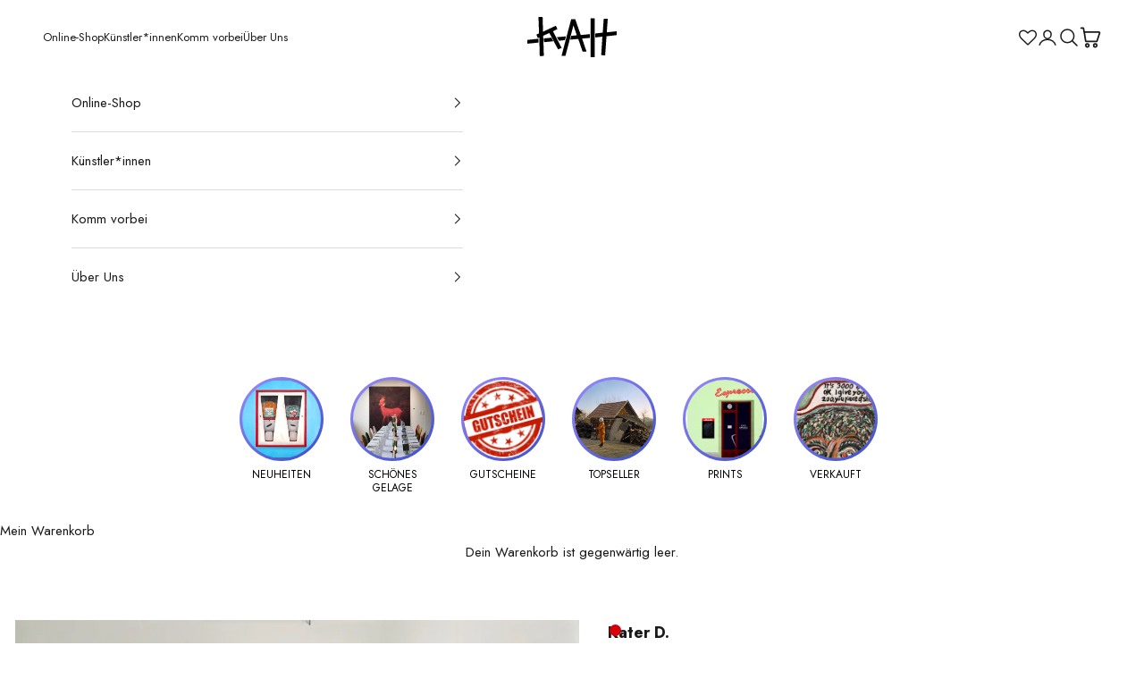

--- FILE ---
content_type: text/html; charset=utf-8
request_url: https://www.kah-online.com/products/test-test-nr-16
body_size: 47327
content:
<!doctype html>

<html class="no-js" lang="de" dir="ltr">
  <head>
    <meta charset="utf-8">
    <meta
      name="viewport"
      content="width=device-width, initial-scale=1.0, height=device-height, minimum-scale=1.0, maximum-scale=5.0"
    >

    <title>
      test test (Nr.16) &ndash; Kunst ab Hinterhof
    </title><meta name="description" content="Dieses Werk kann in den Öffnungszeiten im Showroom in der Kuffnergasse 7 besichtigt werden. Wir freuen uns auf deinen Besuch!"><link rel="canonical" href="https://www.kah-online.com/products/test-test-nr-16"><link rel="shortcut icon" href="//www.kah-online.com/cdn/shop/files/favicon.png?v=1698392497&width=96">
      <link rel="apple-touch-icon" href="//www.kah-online.com/cdn/shop/files/favicon.png?v=1698392497&width=180"><link rel="preconnect" href="https://fonts.shopifycdn.com" crossorigin>
    <link rel="dns-prefetch" href="https://productreviews.shopifycdn.com"><link rel="preload" href="//www.kah-online.com/cdn/fonts/jost/jost_n5.7c8497861ffd15f4e1284cd221f14658b0e95d61.woff2" as="font" type="font/woff2" crossorigin><link rel="preload" href="//www.kah-online.com/cdn/fonts/jost/jost_n4.d47a1b6347ce4a4c9f437608011273009d91f2b7.woff2" as="font" type="font/woff2" crossorigin><meta property="og:type" content="product">
  <meta property="og:title" content="test test (Nr.16)">
  <meta property="product:price:amount" content="180,00">
  <meta property="product:price:currency" content="EUR"><meta property="og:image" content="http://www.kah-online.com/cdn/shop/files/286df809bd18939505c048dad63d720c.jpg?v=1706084866&width=2048">
  <meta property="og:image:secure_url" content="https://www.kah-online.com/cdn/shop/files/286df809bd18939505c048dad63d720c.jpg?v=1706084866&width=2048">
  <meta property="og:image:width" content="1805">
  <meta property="og:image:height" content="2560"><meta property="og:description" content="Dieses Werk kann in den Öffnungszeiten im Showroom in der Kuffnergasse 7 besichtigt werden. Wir freuen uns auf deinen Besuch!"><meta property="og:url" content="https://www.kah-online.com/products/test-test-nr-16">
<meta property="og:site_name" content="Kunst ab Hinterhof"><meta name="twitter:card" content="summary"><meta name="twitter:title" content="test test (Nr.16)">
  <meta name="twitter:description" content="Dieses Werk kann in den Öffnungszeiten im Showroom in der Kuffnergasse 7 besichtigt werden. Wir freuen uns auf deinen Besuch!"><meta name="twitter:image" content="https://www.kah-online.com/cdn/shop/files/286df809bd18939505c048dad63d720c.jpg?crop=center&height=1200&v=1706084866&width=1200">
  <meta name="twitter:image:alt" content="20200317_145840.jpg">
  <script async crossorigin fetchpriority="high" src="/cdn/shopifycloud/importmap-polyfill/es-modules-shim.2.4.0.js"></script>
<script type="application/ld+json">
  {
    "@context": "https://schema.org",
    "@type": "Product",
    "productID": 8838047400240,
    "offers": [{
          "@type": "Offer",
          "name": "test test (Nr.16)",
          "availability":"https://schema.org/OutOfStock",
          "price": 180.0,
          "priceCurrency": "EUR",
          "priceValidUntil": "2026-01-29","sku": "3575","hasMerchantReturnPolicy": {
              "merchantReturnLink": "https:\/\/www.kah-online.com\/policies\/refund-policy"
            },"shippingDetails": {
              "shippingSettingsLink": "https:\/\/www.kah-online.com\/policies\/shipping-policy"
            },"url": "https://www.kah-online.com/products/test-test-nr-16?variant=47130017202480"
        }
],"brand": {
      "@type": "Brand",
      "name": "Kater D."
    },
    "name": "test test (Nr.16)",
    "description": "Dieses Werk kann in den Öffnungszeiten im Showroom in der Kuffnergasse 7 besichtigt werden. Wir freuen uns auf deinen Besuch!",
    "category": "",
    "url": "https://www.kah-online.com/products/test-test-nr-16",
    "sku": "3575","weight": {
      "@type": "QuantitativeValue",
      "unitCode": "kg",
      "value": 0.0
      },"image": {
      "@type": "ImageObject",
      "url": "https://www.kah-online.com/cdn/shop/files/286df809bd18939505c048dad63d720c.jpg?v=1706084866&width=1024",
      "image": "https://www.kah-online.com/cdn/shop/files/286df809bd18939505c048dad63d720c.jpg?v=1706084866&width=1024",
      "name": "20200317_145840.jpg",
      "width": "1024",
      "height": "1024"
    }
  }
  </script>



  <script type="application/ld+json">
  {
    "@context": "https://schema.org",
    "@type": "BreadcrumbList",
  "itemListElement": [{
      "@type": "ListItem",
      "position": 1,
      "name": "Home",
      "item": "https://www.kah-online.com"
    },{
          "@type": "ListItem",
          "position": 2,
          "name": "test test (Nr.16)",
          "item": "https://www.kah-online.com/products/test-test-nr-16"
        }]
  }
  </script>

<style>/* Typography (heading) */
  @font-face {
  font-family: Jost;
  font-weight: 500;
  font-style: normal;
  font-display: fallback;
  src: url("//www.kah-online.com/cdn/fonts/jost/jost_n5.7c8497861ffd15f4e1284cd221f14658b0e95d61.woff2") format("woff2"),
       url("//www.kah-online.com/cdn/fonts/jost/jost_n5.fb6a06896db583cc2df5ba1b30d9c04383119dd9.woff") format("woff");
}

@font-face {
  font-family: Jost;
  font-weight: 500;
  font-style: italic;
  font-display: fallback;
  src: url("//www.kah-online.com/cdn/fonts/jost/jost_i5.a6c7dbde35f2b89f8461eacda9350127566e5d51.woff2") format("woff2"),
       url("//www.kah-online.com/cdn/fonts/jost/jost_i5.2b58baee736487eede6bcdb523ca85eea2418357.woff") format("woff");
}

/* Typography (body) */
  @font-face {
  font-family: Jost;
  font-weight: 400;
  font-style: normal;
  font-display: fallback;
  src: url("//www.kah-online.com/cdn/fonts/jost/jost_n4.d47a1b6347ce4a4c9f437608011273009d91f2b7.woff2") format("woff2"),
       url("//www.kah-online.com/cdn/fonts/jost/jost_n4.791c46290e672b3f85c3d1c651ef2efa3819eadd.woff") format("woff");
}

@font-face {
  font-family: Jost;
  font-weight: 400;
  font-style: italic;
  font-display: fallback;
  src: url("//www.kah-online.com/cdn/fonts/jost/jost_i4.b690098389649750ada222b9763d55796c5283a5.woff2") format("woff2"),
       url("//www.kah-online.com/cdn/fonts/jost/jost_i4.fd766415a47e50b9e391ae7ec04e2ae25e7e28b0.woff") format("woff");
}

@font-face {
  font-family: Jost;
  font-weight: 700;
  font-style: normal;
  font-display: fallback;
  src: url("//www.kah-online.com/cdn/fonts/jost/jost_n7.921dc18c13fa0b0c94c5e2517ffe06139c3615a3.woff2") format("woff2"),
       url("//www.kah-online.com/cdn/fonts/jost/jost_n7.cbfc16c98c1e195f46c536e775e4e959c5f2f22b.woff") format("woff");
}

@font-face {
  font-family: Jost;
  font-weight: 700;
  font-style: italic;
  font-display: fallback;
  src: url("//www.kah-online.com/cdn/fonts/jost/jost_i7.d8201b854e41e19d7ed9b1a31fe4fe71deea6d3f.woff2") format("woff2"),
       url("//www.kah-online.com/cdn/fonts/jost/jost_i7.eae515c34e26b6c853efddc3fc0c552e0de63757.woff") format("woff");
}

:root {
    /* Container */
    --container-max-width: 100%;
    --container-xxs-max-width: 27.5rem; /* 440px */
    --container-xs-max-width: 42.5rem; /* 680px */
    --container-sm-max-width: 61.25rem; /* 980px */
    --container-md-max-width: 71.875rem; /* 1150px */
    --container-lg-max-width: 78.75rem; /* 1260px */
    --container-xl-max-width: 85rem; /* 1360px */
    --container-gutter: 1.25rem;

    --section-with-border-vertical-spacing: 2.5rem;
    --section-with-border-vertical-spacing-tight:2.5rem;
    --section-without-border-vertical-spacing:3.75rem;
    --section-without-border-vertical-spacing-tight:3.75rem;

    --section-stack-gap:3rem;
    --section-stack-gap-tight: 2.25rem;

    /* Form settings */
    --form-gap: 1.25rem; /* Gap between fieldset and submit button */
    --fieldset-gap: 1rem; /* Gap between each form input within a fieldset */
    --form-control-gap: 0.625rem; /* Gap between input and label (ignored for floating label) */
    --checkbox-control-gap: 0.75rem; /* Horizontal gap between checkbox and its associated label */
    --input-padding-block: 0.65rem; /* Vertical padding for input, textarea and native select */
    --input-padding-inline: 0.8rem; /* Horizontal padding for input, textarea and native select */
    --checkbox-size: 0.875rem; /* Size (width and height) for checkbox */

    /* Other sizes */
    --sticky-area-height: calc(var(--announcement-bar-is-sticky, 0) * var(--announcement-bar-height, 0px) + var(--header-is-sticky, 0) * var(--header-height, 0px));

    /* RTL support */
    --transform-logical-flip: 1;
    --transform-origin-start: left;
    --transform-origin-end: right;

    /**
     * ---------------------------------------------------------------------
     * TYPOGRAPHY
     * ---------------------------------------------------------------------
     */

    /* Font properties */
    --heading-font-family: Jost, sans-serif;
    --heading-font-weight: 500;
    --heading-font-style: normal;
    --heading-text-transform: normal;
    --heading-letter-spacing: 0.0em;
    --text-font-family: Jost, sans-serif;
    --text-font-weight: 400;
    --text-font-style: normal;
    --text-letter-spacing: 0.0em;
    --button-font: var(--text-font-style) var(--text-font-weight) var(--text-sm) / 1.65 var(--text-font-family);
    --button-text-transform: uppercase;
    --button-letter-spacing: 0.0em;

    /* Font sizes */--text-heading-size-factor: 1.4;
    --text-h1: max(0.6875rem, clamp(1.375rem, 1.146341463414634rem + 0.975609756097561vw, 2rem) * var(--text-heading-size-factor));
    --text-h2: max(0.6875rem, clamp(1.25rem, 1.0670731707317074rem + 0.7804878048780488vw, 1.75rem) * var(--text-heading-size-factor));
    --text-h3: max(0.6875rem, clamp(1.125rem, 1.0335365853658536rem + 0.3902439024390244vw, 1.375rem) * var(--text-heading-size-factor));
    --text-h4: max(0.6875rem, clamp(1rem, 0.9542682926829268rem + 0.1951219512195122vw, 1.125rem) * var(--text-heading-size-factor));
    --text-h5: calc(0.875rem * var(--text-heading-size-factor));
    --text-h6: calc(0.75rem * var(--text-heading-size-factor));

    --text-xs: 0.8125rem;
    --text-sm: 0.875rem;
    --text-base: 0.9375rem;
    --text-lg: 1.0625rem;
    --text-xl: 1.1875rem;

    /**
     * ---------------------------------------------------------------------
     * COLORS
     * ---------------------------------------------------------------------
     */

    /* Color settings */--accent: 26 26 26;
    --text-primary: 26 26 26;
    --background-primary: 255 255 255;
    --background-secondary: 245 245 245;
    --border-color: 221 221 221;
    --page-overlay: 0 0 0 / 0.4;

    /* Button colors */
    --button-background-primary: 26 26 26;
    --button-text-primary: 255 255 255;

    /* Status colors */
    --success-background: 212 227 203;
    --success-text: 48 122 7;
    --warning-background: 253 241 224;
    --warning-text: 237 138 0;
    --error-background: 243 204 204;
    --error-text: 203 43 43;

    /* Product colors */
    --on-sale-text: 97 73 236;
    --on-sale-badge-background: 97 73 236;
    --on-sale-badge-text: 255 255 255;
    --sold-out-badge-background: 245 245 245;
    --sold-out-badge-text: 0 0 0 / 0.65;
    --custom-badge-background: 26 26 26;
    --custom-badge-text: 255 255 255;
    --star-color: 26 26 26;

    /* Header colors */--header-background: 255 255 255;
    --header-text: 26 26 26;
    --header-border-color: 221 221 221;

    /* Footer colors */--footer-background: 236 233 253;
    --footer-text: 26 26 26;
    --footer-border-color: 205 202 219;

    /* Modal colors */--modal-background: 255 255 255;
    --modal-text: 26 26 26;
    --modal-border-color: 221 221 221;

    /* Drawer colors (reuse the same as modal) */
    --drawer-background: 255 255 255;
    --drawer-text: 26 26 26;
    --drawer-border-color: 221 221 221;

    /* Popover background (uses the primary background) */
    --popover-background: 245 245 245;
    --popover-text: 26 26 26;
    --popover-border-color: 221 221 221;

    /* Rounded variables (used for border radius) */
    --rounded-full: 9999px;
    --button-border-radius: 0.0rem;
    --input-border-radius: 0.0rem;

    /* Box shadow */
    --shadow-sm: 0 2px 8px rgb(0 0 0 / 0.05);
    --shadow: 0 5px 15px rgb(0 0 0 / 0.05);
    --shadow-md: 0 5px 30px rgb(0 0 0 / 0.05);
    --shadow-block: px px px rgb(var(--text-primary) / 0.0);

    /**
     * ---------------------------------------------------------------------
     * OTHER
     * ---------------------------------------------------------------------
     */

    --checkmark-svg-url: url(//www.kah-online.com/cdn/shop/t/41/assets/checkmark.svg?v=77552481021870063511706084103);
    --cursor-zoom-in-svg-url: url(//www.kah-online.com/cdn/shop/t/41/assets/cursor-zoom-in.svg?v=76240364563136717281706084103);
  }

  [dir="rtl"]:root {
    /* RTL support */
    --transform-logical-flip: -1;
    --transform-origin-start: right;
    --transform-origin-end: left;
  }

  @media screen and (min-width: 700px) {
    :root {
      /* Typography (font size) */
      --text-xs: 0.8125rem;
      --text-sm: 0.875rem;
      --text-base: 0.9375rem;
      --text-lg: 1.0625rem;
      --text-xl: 1.3125rem;

      /* Spacing settings */
      --container-gutter: 2rem;
    }
  }

  @media screen and (min-width: 1000px) {
    :root {
      /* Spacing settings */
      --container-gutter: 3rem;

      --section-with-border-vertical-spacing: 4rem;
      --section-with-border-vertical-spacing-tight: 4rem;
      --section-without-border-vertical-spacing: 6rem;
      --section-without-border-vertical-spacing-tight: 6rem;

      --section-stack-gap:3rem;
      --section-stack-gap-tight:3rem;
    }
  }
</style><script>
  document.documentElement.classList.replace('no-js', 'js');

  // This allows to expose several variables to the global scope, to be used in scripts
  window.themeVariables = {
    settings: {
      showPageTransition: false,
      pageType: "product",
      moneyFormat: "{{amount_with_comma_separator}} €",
      moneyWithCurrencyFormat: "{{amount_with_comma_separator}} €",
      currencyCodeEnabled: false,
      cartType: "drawer",
      newBadgeDays: 15
    },

    strings: {
      addToCartButton: "In den Warenkorb",
      soldOutButton: "Ausverkauft",
      preOrderButton: "Vorbestellen",
      unavailableButton: "Nicht verfügbar",
      addedToCart: "Zum Warenkorb hinzugefügt!",
      closeGallery: "Galerie schließen",
      zoomGallery: "Bild vergrößern",
      errorGallery: "Bild kann nicht geladen werden",
      soldOutBadge: "Ausverkauft",
      discountBadge: "Spare @@",
      sku: "Artikelnummer",
      shippingEstimatorNoResults: "Tut uns leid, aber wir verschicken leider nicht an deine Adresse.",
      shippingEstimatorOneResult: "Für deine Adresse gibt es einen Versandtarif:",
      shippingEstimatorMultipleResults: "Für deine Adresse gibt es mehrere Versandtarife:",
      shippingEstimatorError: "Beim Berechnen der Versandkosten ist ein Fehler aufgetreten:",
      next: "Vor",
      previous: "Zurück"
    },

    mediaQueries: {
      'sm': 'screen and (min-width: 700px)',
      'md': 'screen and (min-width: 1000px)',
      'lg': 'screen and (min-width: 1150px)',
      'xl': 'screen and (min-width: 1400px)',
      '2xl': 'screen and (min-width: 1600px)',
      'sm-max': 'screen and (max-width: 699px)',
      'md-max': 'screen and (max-width: 999px)',
      'lg-max': 'screen and (max-width: 1149px)',
      'xl-max': 'screen and (max-width: 1399px)',
      '2xl-max': 'screen and (max-width: 1599px)',
      'motion-safe': '(prefers-reduced-motion: no-preference)',
      'motion-reduce': '(prefers-reduced-motion: reduce)',
      'supports-hover': 'screen and (pointer: fine)',
      'supports-touch': 'screen and (hover: none)'
    }
  };window.abzTaxes = `
    <p class="abz-sm text-sm text-subdued abz-taxes">Enthält 13% VAT
 | <a href="/policies/shipping-policy" class="link">zzgl. Versand</a>
</p>`;
</script><script async src="//www.kah-online.com/cdn/shop/t/41/assets/es-module-shims.min.js?v=41244696521020306371706084103"></script>

    <script type="importmap">{
        "imports": {
          "vendor": "//www.kah-online.com/cdn/shop/t/41/assets/vendor.min.js?v=114730757745344854631706084103",
          "theme": "//www.kah-online.com/cdn/shop/t/41/assets/theme.js?v=138854840813363042961706600482",
          "photoswipe": "//www.kah-online.com/cdn/shop/t/41/assets/photoswipe.min.js?v=30761459775438637251706084103"
        }
      }
    </script>
    
    <script type="module" src="//www.kah-online.com/cdn/shop/t/41/assets/vendor.min.js?v=114730757745344854631706084103"></script>
    <script type="module" src="https://unpkg.com/masonry-layout@4/dist/masonry.pkgd.min.js" defer="defer"></script>
    <script type="module" src="//www.kah-online.com/cdn/shop/t/41/assets/theme.js?v=138854840813363042961706600482"></script>
    <script
      type="module"
      src="https://cdnjs.cloudflare.com/ajax/libs/jquery/3.4.1/jquery.min.js"
      defer="defer"
    ></script>
    <script
      type="module"
      src="https://cdn.jsdelivr.net/npm/slick-carousel@1.8.1/slick/slick.min.js"
      defer="defer"
    ></script>
    <script type="module" src="//www.kah-online.com/cdn/shop/t/41/assets/abz-custom.js?v=65207046507284074201714139789"></script>
    <script>window.stockString = "Nur noch {{count}} verfügbar"</script>

    <script>
  const boostSDAssetFileURL = "\/\/www.kah-online.com\/cdn\/shop\/t\/41\/assets\/boost_sd_assets_file_url.gif?10768";
  window.boostSDAssetFileURL = boostSDAssetFileURL;

  if (window.boostSDAppConfig) {
    window.boostSDAppConfig.generalSettings.custom_js_asset_url = "//www.kah-online.com/cdn/shop/t/41/assets/boost-sd-custom.js?v=95138071019125694991713758013";
    window.boostSDAppConfig.generalSettings.custom_css_asset_url = "//www.kah-online.com/cdn/shop/t/41/assets/boost-sd-custom.css?v=72537731504522501081709819291";
  }

  
</script>

    <script>window.performance && window.performance.mark && window.performance.mark('shopify.content_for_header.start');</script><meta name="google-site-verification" content="UjXVHY6cuDB8lEa50OgeqPaYdlXotGDbe3tPnG2fML4">
<meta id="shopify-digital-wallet" name="shopify-digital-wallet" content="/83291930928/digital_wallets/dialog">
<meta name="shopify-checkout-api-token" content="5dcd68bfe691dc3e6e4a63d9fa6d76e7">
<meta id="in-context-paypal-metadata" data-shop-id="83291930928" data-venmo-supported="false" data-environment="production" data-locale="de_DE" data-paypal-v4="true" data-currency="EUR">
<link rel="alternate" hreflang="x-default" href="https://www.kah-online.com/products/test-test-nr-16">
<link rel="alternate" hreflang="de" href="https://www.kah-online.com/products/test-test-nr-16">
<link rel="alternate" hreflang="en" href="https://www.kah-online.com/en/products/test-test-nr-16">
<link rel="alternate" type="application/json+oembed" href="https://www.kah-online.com/products/test-test-nr-16.oembed">
<script async="async" src="/checkouts/internal/preloads.js?locale=de-AT"></script>
<link rel="preconnect" href="https://shop.app" crossorigin="anonymous">
<script async="async" src="https://shop.app/checkouts/internal/preloads.js?locale=de-AT&shop_id=83291930928" crossorigin="anonymous"></script>
<script id="apple-pay-shop-capabilities" type="application/json">{"shopId":83291930928,"countryCode":"AT","currencyCode":"EUR","merchantCapabilities":["supports3DS"],"merchantId":"gid:\/\/shopify\/Shop\/83291930928","merchantName":"Kunst ab Hinterhof","requiredBillingContactFields":["postalAddress","email","phone"],"requiredShippingContactFields":["postalAddress","email","phone"],"shippingType":"shipping","supportedNetworks":["visa","maestro","masterCard","amex"],"total":{"type":"pending","label":"Kunst ab Hinterhof","amount":"1.00"},"shopifyPaymentsEnabled":true,"supportsSubscriptions":true}</script>
<script id="shopify-features" type="application/json">{"accessToken":"5dcd68bfe691dc3e6e4a63d9fa6d76e7","betas":["rich-media-storefront-analytics"],"domain":"www.kah-online.com","predictiveSearch":true,"shopId":83291930928,"locale":"de"}</script>
<script>var Shopify = Shopify || {};
Shopify.shop = "kah-online.myshopify.com";
Shopify.locale = "de";
Shopify.currency = {"active":"EUR","rate":"1.0"};
Shopify.country = "AT";
Shopify.theme = {"name":"ABZ Prestige","id":164626235696,"schema_name":"Prestige","schema_version":"7.3.6","theme_store_id":855,"role":"main"};
Shopify.theme.handle = "null";
Shopify.theme.style = {"id":null,"handle":null};
Shopify.cdnHost = "www.kah-online.com/cdn";
Shopify.routes = Shopify.routes || {};
Shopify.routes.root = "/";</script>
<script type="module">!function(o){(o.Shopify=o.Shopify||{}).modules=!0}(window);</script>
<script>!function(o){function n(){var o=[];function n(){o.push(Array.prototype.slice.apply(arguments))}return n.q=o,n}var t=o.Shopify=o.Shopify||{};t.loadFeatures=n(),t.autoloadFeatures=n()}(window);</script>
<script>
  window.ShopifyPay = window.ShopifyPay || {};
  window.ShopifyPay.apiHost = "shop.app\/pay";
  window.ShopifyPay.redirectState = null;
</script>
<script id="shop-js-analytics" type="application/json">{"pageType":"product"}</script>
<script defer="defer" async type="module" src="//www.kah-online.com/cdn/shopifycloud/shop-js/modules/v2/client.init-shop-cart-sync_HUjMWWU5.de.esm.js"></script>
<script defer="defer" async type="module" src="//www.kah-online.com/cdn/shopifycloud/shop-js/modules/v2/chunk.common_QpfDqRK1.esm.js"></script>
<script type="module">
  await import("//www.kah-online.com/cdn/shopifycloud/shop-js/modules/v2/client.init-shop-cart-sync_HUjMWWU5.de.esm.js");
await import("//www.kah-online.com/cdn/shopifycloud/shop-js/modules/v2/chunk.common_QpfDqRK1.esm.js");

  window.Shopify.SignInWithShop?.initShopCartSync?.({"fedCMEnabled":true,"windoidEnabled":true});

</script>
<script>
  window.Shopify = window.Shopify || {};
  if (!window.Shopify.featureAssets) window.Shopify.featureAssets = {};
  window.Shopify.featureAssets['shop-js'] = {"shop-cart-sync":["modules/v2/client.shop-cart-sync_ByUgVWtJ.de.esm.js","modules/v2/chunk.common_QpfDqRK1.esm.js"],"init-fed-cm":["modules/v2/client.init-fed-cm_CVqhkk-1.de.esm.js","modules/v2/chunk.common_QpfDqRK1.esm.js"],"shop-button":["modules/v2/client.shop-button_B0pFlqys.de.esm.js","modules/v2/chunk.common_QpfDqRK1.esm.js"],"shop-cash-offers":["modules/v2/client.shop-cash-offers_CaaeZ5wd.de.esm.js","modules/v2/chunk.common_QpfDqRK1.esm.js","modules/v2/chunk.modal_CS8dP9kO.esm.js"],"init-windoid":["modules/v2/client.init-windoid_B-gyVqfY.de.esm.js","modules/v2/chunk.common_QpfDqRK1.esm.js"],"shop-toast-manager":["modules/v2/client.shop-toast-manager_DgTeluS3.de.esm.js","modules/v2/chunk.common_QpfDqRK1.esm.js"],"init-shop-email-lookup-coordinator":["modules/v2/client.init-shop-email-lookup-coordinator_C5I212n4.de.esm.js","modules/v2/chunk.common_QpfDqRK1.esm.js"],"init-shop-cart-sync":["modules/v2/client.init-shop-cart-sync_HUjMWWU5.de.esm.js","modules/v2/chunk.common_QpfDqRK1.esm.js"],"avatar":["modules/v2/client.avatar_BTnouDA3.de.esm.js"],"pay-button":["modules/v2/client.pay-button_CJaF-UDc.de.esm.js","modules/v2/chunk.common_QpfDqRK1.esm.js"],"init-customer-accounts":["modules/v2/client.init-customer-accounts_BI_wUvuR.de.esm.js","modules/v2/client.shop-login-button_DTPR4l75.de.esm.js","modules/v2/chunk.common_QpfDqRK1.esm.js","modules/v2/chunk.modal_CS8dP9kO.esm.js"],"init-shop-for-new-customer-accounts":["modules/v2/client.init-shop-for-new-customer-accounts_C4qR5Wl-.de.esm.js","modules/v2/client.shop-login-button_DTPR4l75.de.esm.js","modules/v2/chunk.common_QpfDqRK1.esm.js","modules/v2/chunk.modal_CS8dP9kO.esm.js"],"shop-login-button":["modules/v2/client.shop-login-button_DTPR4l75.de.esm.js","modules/v2/chunk.common_QpfDqRK1.esm.js","modules/v2/chunk.modal_CS8dP9kO.esm.js"],"init-customer-accounts-sign-up":["modules/v2/client.init-customer-accounts-sign-up_SG5gYFpP.de.esm.js","modules/v2/client.shop-login-button_DTPR4l75.de.esm.js","modules/v2/chunk.common_QpfDqRK1.esm.js","modules/v2/chunk.modal_CS8dP9kO.esm.js"],"shop-follow-button":["modules/v2/client.shop-follow-button_CmMsyvrH.de.esm.js","modules/v2/chunk.common_QpfDqRK1.esm.js","modules/v2/chunk.modal_CS8dP9kO.esm.js"],"checkout-modal":["modules/v2/client.checkout-modal_tfCxQqrq.de.esm.js","modules/v2/chunk.common_QpfDqRK1.esm.js","modules/v2/chunk.modal_CS8dP9kO.esm.js"],"lead-capture":["modules/v2/client.lead-capture_Ccz5Zm6k.de.esm.js","modules/v2/chunk.common_QpfDqRK1.esm.js","modules/v2/chunk.modal_CS8dP9kO.esm.js"],"shop-login":["modules/v2/client.shop-login_BfivnucW.de.esm.js","modules/v2/chunk.common_QpfDqRK1.esm.js","modules/v2/chunk.modal_CS8dP9kO.esm.js"],"payment-terms":["modules/v2/client.payment-terms_D2Mn0eFV.de.esm.js","modules/v2/chunk.common_QpfDqRK1.esm.js","modules/v2/chunk.modal_CS8dP9kO.esm.js"]};
</script>
<script>(function() {
  var isLoaded = false;
  function asyncLoad() {
    if (isLoaded) return;
    isLoaded = true;
    var urls = ["https:\/\/assets.smartwishlist.webmarked.net\/static\/v6\/smartwishlist.js?shop=kah-online.myshopify.com","https:\/\/tabs.stationmade.com\/registered-scripts\/tabs-by-station.js?shop=kah-online.myshopify.com","https:\/\/cdn.nfcube.com\/instafeed-35f29b698e4d70f785409f85529eefd2.js?shop=kah-online.myshopify.com","https:\/\/api.fastbundle.co\/scripts\/src.js?shop=kah-online.myshopify.com","https:\/\/api.fastbundle.co\/scripts\/script_tag.js?shop=kah-online.myshopify.com"];
    for (var i = 0; i < urls.length; i++) {
      var s = document.createElement('script');
      s.type = 'text/javascript';
      s.async = true;
      s.src = urls[i];
      var x = document.getElementsByTagName('script')[0];
      x.parentNode.insertBefore(s, x);
    }
  };
  if(window.attachEvent) {
    window.attachEvent('onload', asyncLoad);
  } else {
    window.addEventListener('load', asyncLoad, false);
  }
})();</script>
<script id="__st">var __st={"a":83291930928,"offset":3600,"reqid":"707f87af-46ae-4924-9947-e6060593be64-1768834041","pageurl":"www.kah-online.com\/products\/test-test-nr-16","u":"ec67800f994a","p":"product","rtyp":"product","rid":8838047400240};</script>
<script>window.ShopifyPaypalV4VisibilityTracking = true;</script>
<script id="captcha-bootstrap">!function(){'use strict';const t='contact',e='account',n='new_comment',o=[[t,t],['blogs',n],['comments',n],[t,'customer']],c=[[e,'customer_login'],[e,'guest_login'],[e,'recover_customer_password'],[e,'create_customer']],r=t=>t.map((([t,e])=>`form[action*='/${t}']:not([data-nocaptcha='true']) input[name='form_type'][value='${e}']`)).join(','),a=t=>()=>t?[...document.querySelectorAll(t)].map((t=>t.form)):[];function s(){const t=[...o],e=r(t);return a(e)}const i='password',u='form_key',d=['recaptcha-v3-token','g-recaptcha-response','h-captcha-response',i],f=()=>{try{return window.sessionStorage}catch{return}},m='__shopify_v',_=t=>t.elements[u];function p(t,e,n=!1){try{const o=window.sessionStorage,c=JSON.parse(o.getItem(e)),{data:r}=function(t){const{data:e,action:n}=t;return t[m]||n?{data:e,action:n}:{data:t,action:n}}(c);for(const[e,n]of Object.entries(r))t.elements[e]&&(t.elements[e].value=n);n&&o.removeItem(e)}catch(o){console.error('form repopulation failed',{error:o})}}const l='form_type',E='cptcha';function T(t){t.dataset[E]=!0}const w=window,h=w.document,L='Shopify',v='ce_forms',y='captcha';let A=!1;((t,e)=>{const n=(g='f06e6c50-85a8-45c8-87d0-21a2b65856fe',I='https://cdn.shopify.com/shopifycloud/storefront-forms-hcaptcha/ce_storefront_forms_captcha_hcaptcha.v1.5.2.iife.js',D={infoText:'Durch hCaptcha geschützt',privacyText:'Datenschutz',termsText:'Allgemeine Geschäftsbedingungen'},(t,e,n)=>{const o=w[L][v],c=o.bindForm;if(c)return c(t,g,e,D).then(n);var r;o.q.push([[t,g,e,D],n]),r=I,A||(h.body.append(Object.assign(h.createElement('script'),{id:'captcha-provider',async:!0,src:r})),A=!0)});var g,I,D;w[L]=w[L]||{},w[L][v]=w[L][v]||{},w[L][v].q=[],w[L][y]=w[L][y]||{},w[L][y].protect=function(t,e){n(t,void 0,e),T(t)},Object.freeze(w[L][y]),function(t,e,n,w,h,L){const[v,y,A,g]=function(t,e,n){const i=e?o:[],u=t?c:[],d=[...i,...u],f=r(d),m=r(i),_=r(d.filter((([t,e])=>n.includes(e))));return[a(f),a(m),a(_),s()]}(w,h,L),I=t=>{const e=t.target;return e instanceof HTMLFormElement?e:e&&e.form},D=t=>v().includes(t);t.addEventListener('submit',(t=>{const e=I(t);if(!e)return;const n=D(e)&&!e.dataset.hcaptchaBound&&!e.dataset.recaptchaBound,o=_(e),c=g().includes(e)&&(!o||!o.value);(n||c)&&t.preventDefault(),c&&!n&&(function(t){try{if(!f())return;!function(t){const e=f();if(!e)return;const n=_(t);if(!n)return;const o=n.value;o&&e.removeItem(o)}(t);const e=Array.from(Array(32),(()=>Math.random().toString(36)[2])).join('');!function(t,e){_(t)||t.append(Object.assign(document.createElement('input'),{type:'hidden',name:u})),t.elements[u].value=e}(t,e),function(t,e){const n=f();if(!n)return;const o=[...t.querySelectorAll(`input[type='${i}']`)].map((({name:t})=>t)),c=[...d,...o],r={};for(const[a,s]of new FormData(t).entries())c.includes(a)||(r[a]=s);n.setItem(e,JSON.stringify({[m]:1,action:t.action,data:r}))}(t,e)}catch(e){console.error('failed to persist form',e)}}(e),e.submit())}));const S=(t,e)=>{t&&!t.dataset[E]&&(n(t,e.some((e=>e===t))),T(t))};for(const o of['focusin','change'])t.addEventListener(o,(t=>{const e=I(t);D(e)&&S(e,y())}));const B=e.get('form_key'),M=e.get(l),P=B&&M;t.addEventListener('DOMContentLoaded',(()=>{const t=y();if(P)for(const e of t)e.elements[l].value===M&&p(e,B);[...new Set([...A(),...v().filter((t=>'true'===t.dataset.shopifyCaptcha))])].forEach((e=>S(e,t)))}))}(h,new URLSearchParams(w.location.search),n,t,e,['guest_login'])})(!0,!0)}();</script>
<script integrity="sha256-4kQ18oKyAcykRKYeNunJcIwy7WH5gtpwJnB7kiuLZ1E=" data-source-attribution="shopify.loadfeatures" defer="defer" src="//www.kah-online.com/cdn/shopifycloud/storefront/assets/storefront/load_feature-a0a9edcb.js" crossorigin="anonymous"></script>
<script crossorigin="anonymous" defer="defer" src="//www.kah-online.com/cdn/shopifycloud/storefront/assets/shopify_pay/storefront-65b4c6d7.js?v=20250812"></script>
<script data-source-attribution="shopify.dynamic_checkout.dynamic.init">var Shopify=Shopify||{};Shopify.PaymentButton=Shopify.PaymentButton||{isStorefrontPortableWallets:!0,init:function(){window.Shopify.PaymentButton.init=function(){};var t=document.createElement("script");t.src="https://www.kah-online.com/cdn/shopifycloud/portable-wallets/latest/portable-wallets.de.js",t.type="module",document.head.appendChild(t)}};
</script>
<script data-source-attribution="shopify.dynamic_checkout.buyer_consent">
  function portableWalletsHideBuyerConsent(e){var t=document.getElementById("shopify-buyer-consent"),n=document.getElementById("shopify-subscription-policy-button");t&&n&&(t.classList.add("hidden"),t.setAttribute("aria-hidden","true"),n.removeEventListener("click",e))}function portableWalletsShowBuyerConsent(e){var t=document.getElementById("shopify-buyer-consent"),n=document.getElementById("shopify-subscription-policy-button");t&&n&&(t.classList.remove("hidden"),t.removeAttribute("aria-hidden"),n.addEventListener("click",e))}window.Shopify?.PaymentButton&&(window.Shopify.PaymentButton.hideBuyerConsent=portableWalletsHideBuyerConsent,window.Shopify.PaymentButton.showBuyerConsent=portableWalletsShowBuyerConsent);
</script>
<script>
  function portableWalletsCleanup(e){e&&e.src&&console.error("Failed to load portable wallets script "+e.src);var t=document.querySelectorAll("shopify-accelerated-checkout .shopify-payment-button__skeleton, shopify-accelerated-checkout-cart .wallet-cart-button__skeleton"),e=document.getElementById("shopify-buyer-consent");for(let e=0;e<t.length;e++)t[e].remove();e&&e.remove()}function portableWalletsNotLoadedAsModule(e){e instanceof ErrorEvent&&"string"==typeof e.message&&e.message.includes("import.meta")&&"string"==typeof e.filename&&e.filename.includes("portable-wallets")&&(window.removeEventListener("error",portableWalletsNotLoadedAsModule),window.Shopify.PaymentButton.failedToLoad=e,"loading"===document.readyState?document.addEventListener("DOMContentLoaded",window.Shopify.PaymentButton.init):window.Shopify.PaymentButton.init())}window.addEventListener("error",portableWalletsNotLoadedAsModule);
</script>

<script type="module" src="https://www.kah-online.com/cdn/shopifycloud/portable-wallets/latest/portable-wallets.de.js" onError="portableWalletsCleanup(this)" crossorigin="anonymous"></script>
<script nomodule>
  document.addEventListener("DOMContentLoaded", portableWalletsCleanup);
</script>

<link id="shopify-accelerated-checkout-styles" rel="stylesheet" media="screen" href="https://www.kah-online.com/cdn/shopifycloud/portable-wallets/latest/accelerated-checkout-backwards-compat.css" crossorigin="anonymous">
<style id="shopify-accelerated-checkout-cart">
        #shopify-buyer-consent {
  margin-top: 1em;
  display: inline-block;
  width: 100%;
}

#shopify-buyer-consent.hidden {
  display: none;
}

#shopify-subscription-policy-button {
  background: none;
  border: none;
  padding: 0;
  text-decoration: underline;
  font-size: inherit;
  cursor: pointer;
}

#shopify-subscription-policy-button::before {
  box-shadow: none;
}

      </style>

<script>window.performance && window.performance.mark && window.performance.mark('shopify.content_for_header.end');</script>
<link href="//www.kah-online.com/cdn/shop/t/41/assets/theme.css?v=62420860264510945811706084103" rel="stylesheet" type="text/css" media="all" /><link href="https://cdn.jsdelivr.net/jquery.slick/1.5.9/slick.css" rel="stylesheet" type="text/css" media="all" /><link href="//www.kah-online.com/cdn/shop/t/41/assets/abz-custom.css?v=44435437660982461601714141141" rel="stylesheet" type="text/css" media="all" /><link rel="preconnect" href="https://fonts.googleapis.com">
    <link rel="preconnect" href="https://fonts.gstatic.com" crossorigin>
    <link
      href="https://fonts.googleapis.com/css2?family=Jost:wght@100;200;300;400;500;600;700;800;900&display=swap"
      rel="stylesheet"
    >
  <!-- BEGIN app block: shopify://apps/consentmo-gdpr/blocks/gdpr_cookie_consent/4fbe573f-a377-4fea-9801-3ee0858cae41 -->


<!-- END app block --><!-- BEGIN app block: shopify://apps/simprosys-google-shopping-feed/blocks/core_settings_block/1f0b859e-9fa6-4007-97e8-4513aff5ff3b --><!-- BEGIN: GSF App Core Tags & Scripts by Simprosys Google Shopping Feed -->









<!-- END: GSF App Core Tags & Scripts by Simprosys Google Shopping Feed -->
<!-- END app block --><!-- BEGIN app block: shopify://apps/frequently-bought/blocks/app-embed-block/b1a8cbea-c844-4842-9529-7c62dbab1b1f --><script>
    window.codeblackbelt = window.codeblackbelt || {};
    window.codeblackbelt.shop = window.codeblackbelt.shop || 'kah-online.myshopify.com';
    
        window.codeblackbelt.productId = 8838047400240;</script><script src="//cdn.codeblackbelt.com/widgets/frequently-bought-together/main.min.js?version=2026011915+0100" async></script>
 <!-- END app block --><!-- BEGIN app block: shopify://apps/tabs-studio/blocks/global_embed_block/19980fb9-f2ca-4ada-ad36-c0364c3318b8 -->
<style id="tabs-by-station-custom-styles">
  .station-tabs .station-tabs-link{border-width:0 0 1px !important;padding:0 0 6px !important;margin:0 26px 14px 0 !important;}.station-tabs .station-tabs-tab{border-width:0 0 1px !important;padding:0 0 6px !important;margin:0 26px 14px 0 !important;}.station-tabs.mod-full-width .station-tabs-link, .station-tabs .station-tabs-tabset.mod-vertical .station-tabs-link{padding:14px 0 !important;margin:0 !important;}.station-tabs.mod-full-width .station-tabs-tab, .station-tabs .station-tabs-tabset.mod-vertical .station-tabs-tab{padding:14px 0 !important;margin:0 !important;}.station-tabs .station-tabs-content-inner{margin:12px 0 0 !important;}.station-tabs.mod-full-width .station-tabs-content-inner, .station-tabs .station-tabs-tabset.mod-vertical .station-tabs-content-inner{margin:24px 0 10px !important;}.station-tabs .station-tabs-tabcontent{margin:12px 0 0 !important;}.station-tabs.mod-full-width .station-tabs-tabcontent, .station-tabs .station-tabs-tabset.mod-vertical .station-tabs-tabcontent{margin:24px 0 10px !important;}
  
</style>

<script id="station-tabs-data-json" type="application/json">{
  "globalAbove": null,
  "globalBelow": null,
  "proTabsHTML": "",
  "productTitle": "test test (Nr.16)",
  "productDescription": "\u003cp\u003eDieses Werk kann in den Öffnungszeiten im Showroom in der Kuffnergasse 7 besichtigt werden. Wir freuen uns auf deinen Besuch!\u003c\/p\u003e",
  "icons": []
}</script>

<script>
  document.documentElement.classList.add('tabsst-loading');
  document.addEventListener('stationTabsLegacyAPILoaded', function(e) {
    e.detail.isLegacy = true;
    });

  document.addEventListener('stationTabsAPIReady', function(e) {
    var Tabs = e.detail;

    if (Tabs.appSettings) {
      Tabs.appSettings = {"default_tab":false,"default_tab_title":"Description","show_stop_element":true,"layout":"vertical","layout_breakpoint":768,"deep_links":false,"clean_content_level":"basic_tags","open_first_tab":true,"allow_multiple_open":false,"remove_empty_tabs":true,"default_tab_translations":null,"start_tab_element":"h3"};
      Tabs.appSettings = {lang: 'de'};

      Tabs.appSettings = {
        indicatorType: "plusminus",
        indicatorPlacement: "after"
      };
    }

    if (Tabs.isLegacy) { return; }
          Tabs.init(null, {
            initializeDescription: true,
            fallback: true
          });
  });

  
</script>

<svg style="display:none" aria-hidden="true">
  <defs>
    
  </defs>
</svg>

<!-- END app block --><!-- BEGIN app block: shopify://apps/fbp-fast-bundle/blocks/fast_bundle/9e87fbe2-9041-4c23-acf5-322413994cef -->
  <!-- BEGIN app snippet: fast_bundle -->




<script>
    if (Math.random() < 0.05) {
      window.FastBundleRenderTimestamp = Date.now();
    }
    const newBaseUrl = 'https://sdk.fastbundle.co'
    const apiURL = 'https://api.fastbundle.co'
    const rbrAppUrl = `${newBaseUrl}/{version}/main.min.js`
    const rbrVendorUrl = `${newBaseUrl}/{version}/vendor.js`
    const rbrCartUrl = `${apiURL}/scripts/cart.js`
    const rbrStyleUrl = `${newBaseUrl}/{version}/main.min.css`

    const legacyRbrAppUrl = `${apiURL}/react-src/static/js/main.min.js`
    const legacyRbrStyleUrl = `${apiURL}/react-src/static/css/main.min.css`

    const previousScriptLoaded = Boolean(document.querySelectorAll(`script[src*="${newBaseUrl}"]`).length)
    const previousLegacyScriptLoaded = Boolean(document.querySelectorAll(`script[src*="${legacyRbrAppUrl}"]`).length)

    if (!(previousScriptLoaded || previousLegacyScriptLoaded)) {
        const FastBundleConf = {"enable_bap_modal":false,"frontend_version":"1.22.01","storefront_record_submitted":false,"use_shopify_prices":false,"currencies":[{"id":1505958185,"code":"AED","conversion_fee":1.0,"roundup_number":0.0,"rounding_enabled":true},{"id":1505958186,"code":"AUD","conversion_fee":1.0,"roundup_number":0.0,"rounding_enabled":true},{"id":1505958187,"code":"CAD","conversion_fee":1.0,"roundup_number":0.0,"rounding_enabled":true},{"id":1505958188,"code":"CHF","conversion_fee":1.0,"roundup_number":0.0,"rounding_enabled":true},{"id":1505958189,"code":"CZK","conversion_fee":1.0,"roundup_number":0.0,"rounding_enabled":true},{"id":1505958190,"code":"DKK","conversion_fee":1.0,"roundup_number":0.0,"rounding_enabled":true},{"id":1505958191,"code":"EUR","conversion_fee":1.0,"roundup_number":0.95,"rounding_enabled":true},{"id":1505958192,"code":"GBP","conversion_fee":1.0,"roundup_number":0.0,"rounding_enabled":true},{"id":1505958193,"code":"HKD","conversion_fee":1.0,"roundup_number":0.0,"rounding_enabled":true},{"id":1505958194,"code":"ILS","conversion_fee":1.0,"roundup_number":0.0,"rounding_enabled":true},{"id":1505958195,"code":"JPY","conversion_fee":1.0,"roundup_number":0.0,"rounding_enabled":true},{"id":1505958196,"code":"KRW","conversion_fee":1.0,"roundup_number":0.0,"rounding_enabled":true},{"id":1505958197,"code":"MYR","conversion_fee":1.0,"roundup_number":0.0,"rounding_enabled":true},{"id":1505958198,"code":"NZD","conversion_fee":1.0,"roundup_number":0.0,"rounding_enabled":true},{"id":1505958199,"code":"PLN","conversion_fee":1.0,"roundup_number":0.0,"rounding_enabled":true},{"id":1505958200,"code":"SEK","conversion_fee":1.0,"roundup_number":0.0,"rounding_enabled":true},{"id":1505958201,"code":"SGD","conversion_fee":1.0,"roundup_number":0.0,"rounding_enabled":true},{"id":1505958202,"code":"USD","conversion_fee":1.0,"roundup_number":0.0,"rounding_enabled":true}],"is_active":true,"override_product_page_forms":false,"allow_funnel":false,"translations":[],"pid":"","bap_ids":[],"active_bundles_count":0,"use_color_swatch":false,"use_shop_price":false,"dropdown_color_swatch":true,"option_config":null,"enable_subscriptions":false,"has_fbt_bundle":false,"use_shopify_function_discount":true,"use_bundle_builder_modal":true,"use_cart_hidden_attributes":true,"bap_override_fetch":true,"invalid_bap_override_fetch":true,"volume_discount_add_on_override_fetch":true,"pmm_new_design":true,"merged_mix_and_match":false,"change_vd_product_picture":true,"buy_it_now":true,"rgn":298341,"baps":{},"has_multilingual_permission":true,"use_vd_templating":true,"use_payload_variant_id_in_fetch_override":false,"use_compare_at_price":false,"storefront_access_token":"a011dad5619afe35e6c506297f446ebf","serverless_vd_display":false,"serverless_vd_discount":false,"products_with_add_on":{},"collections_with_add_on":{},"has_required_plan":true,"bundleBox":{"id":106904,"bundle_page_enabled":true,"bundle_page_style":null,"currency":"EUR","currency_format":"%s €","percentage_format":"%s%","show_sold_out":true,"track_inventory":true,"shop_page_external_script":"","page_external_script":"","shop_page_style":null,"shop_page_title":null,"shop_page_description":null,"app_version":"v2","show_logo":false,"show_info":false,"money_format":"amount_with_comma_separator","tax_factor":1.0,"primary_locale":"de","discount_code_prefix":"BUNDLE","is_active":true,"created":"2025-03-06T15:10:01.108495Z","updated":"2025-11-24T08:28:44.454901Z","title":"Don't miss this offer","style":null,"inject_selector":null,"mix_inject_selector":null,"fbt_inject_selector":null,"volume_inject_selector":null,"volume_variant_selector":null,"button_title":"Buy this bundle","bogo_button_title":"Buy {quantity} items","price_description":"Add bundle to cart | Save {discount}","version":"v2.3","bogo_version":"v1","nth_child":1,"redirect_to_cart":true,"column_numbers":3,"color":null,"btn_font_color":"white","add_to_cart_selector":null,"cart_info_version":"v2","button_position":"bottom","bundle_page_shape":"row","add_bundle_action":"cart-page","requested_bundle_action":null,"request_action_text":null,"cart_drawer_function":"","cart_drawer_function_svelte":"","theme_template":"light","external_script":"","pre_add_script":"","shop_external_script":"","shop_style":"","bap_inject_selector":"","bap_none_selector":"","bap_form_script":"","bap_button_selector":"","bap_style_object":{"standard":{"custom_code":{"main":{"custom_js":"","custom_css":""}},"product_detail":{"price_style":{"color":"#5e5e5e","fontSize":16,"fontFamily":""},"title_style":{"color":"#303030","fontSize":16,"fontFamily":""},"image_border":{"borderColor":"#e5e5e5"},"pluses_style":{"fill":"","width":""},"separator_line_style":{"backgroundColor":"#e5e5e5"},"variant_selector_style":{"color":"#000000","height":46,"backgroundColor":"#fafafa"}}},"mix_and_match":{"custom_code":{"main":{"custom_js":"","custom_css":""}},"product_detail":{"price_style":{"color":"#5e5e5e","fontSize":16,"fontFamily":""},"title_style":{"color":"#303030","fontSize":16,"fontFamily":""},"image_border":{"borderColor":"#e5e5e5"},"pluses_style":{"fill":"","width":""},"checkbox_style":{"checked":"","unchecked":"","checked_color":"#2c6ecb"},"quantities_style":{"color":"","backgroundColor":""},"product_card_style":{"checked_border":"","unchecked_border":"","checked_background":""},"separator_line_style":{"backgroundColor":"#e5e5e5"},"variant_selector_style":{"color":"#000000","height":46,"backgroundColor":"#fafafa"},"quantities_selector_style":{"color":"#000000","backgroundColor":"#fafafa"}}}},"bundles_page_style_object":null,"style_object":{"fbt":{"box":{"error":{"fill":"#D72C0D","color":"#D72C0D","fontSize":14,"fontFamily":"inherit","borderColor":"#E0B5B2","borderRadius":8,"backgroundColor":"#FFF4FA"},"title":{"color":"#191919","fontSize":22,"fontFamily":"inherit","fontWeight":600},"border":{"borderColor":"#CBCBCB","borderWidth":1,"borderRadius":12},"selected":{"borderColor":"#262626","borderWidth":1,"borderRadius":12,"separator_line_style":{"backgroundColor":"rgba(38, 38, 38, 0.2)"}},"poweredBy":{"color":"#191919","fontSize":14,"fontFamily":"inherit","fontWeight":400},"background":{"backgroundColor":"#FFFFFF"},"fastBundle":{"color":"#262626","fontSize":14,"fontFamily":"inherit","fontWeight":400},"description":{"color":"#191919","fontSize":18,"fontFamily":"inherit","fontWeight":500},"notSelected":{"borderColor":"rgba(203, 203, 203, 0.4)","borderWidth":1,"borderRadius":12,"separator_line_style":{"backgroundColor":"rgba(203, 203, 203, 0.2)"}},"sellingPlan":{"color":"#262626","fontSize":18,"fontFamily":"inherit","fontWeight":400,"borderColor":"#262626","borderRadius":8,"backgroundColor":"transparent"}},"plus":{"style":{"fill":"#FFFFFF","backgroundColor":"#262626"}},"title":{"style":{"color":"#191919","fontSize":18,"fontFamily":"inherit","fontWeight":500},"alignment":{"textAlign":"left"}},"button":{"border":{"borderColor":"transparent","borderRadius":8},"background":{"backgroundColor":"#262626"},"button_label":{"color":"#FFFFFF","fontSize":18,"fontFamily":"inherit","fontWeight":500},"button_position":{"position":"bottom"},"backgroundSecondary":{"backgroundColor":"rgba(38, 38, 38, 0.7)"},"button_labelSecondary":{"color":"#FFFFFF","fontSize":18,"fontFamily":"inherit","fontWeight":500}},"design":{"main":{"design":"modern"}},"option":{"final_price_style":{"color":"#191919","fontSize":16,"fontFamily":"inherit","fontWeight":500},"option_text_style":{"color":"#191919","fontSize":16,"fontFamily":"inherit"},"original_price_style":{"color":"rgba(25, 25, 25, 0.5)","fontSize":14,"fontFamily":"inherit"}},"innerBox":{"border":{"borderColor":"rgba(203, 203, 203, 0.4)","borderRadius":8},"background":{"backgroundColor":"rgba(255, 255, 255, 0.4)"}},"custom_code":{"main":{"custom_js":"","custom_css":""}},"soldOutBadge":{"background":{"backgroundColor":"#E8144B","borderTopRightRadius":8}},"total_section":{"text":{"color":"#191919","fontSize":16,"fontFamily":"inherit"},"border":{"borderRadius":8},"background":{"backgroundColor":"rgba(38, 38, 38, 0.05)"},"final_price_style":{"color":"#191919","fontSize":16,"fontFamily":"inherit"},"original_price_style":{"color":"rgba(25, 25, 25, 0.5)","fontSize":16,"fontFamily":"inherit"}},"discount_badge":{"background":{"backgroundColor":"#E8144B","borderTopLeftRadius":8},"text_style":{"color":"#FFFFFF","fontSize":14,"fontFamily":"inherit"}},"product_detail":{"price_style":{"color":"#191919","fontSize":16,"fontFamily":"inherit"},"title_style":{"color":"#191919","fontSize":16,"fontFamily":"inherit"},"image_border":{"borderColor":"rgba(203, 203, 203, 0.4)","borderRadius":6},"pluses_style":{"fill":"#FFFFFF","backgroundColor":"#262626"},"checkbox_style":{"checked_color":"#262626"},"subtitle_style":{"color":"rgba(25, 25, 25, 0.7)","fontSize":14,"fontFamily":"inherit","fontWeight":400},"final_price_style":{"color":"#191919","fontSize":16,"fontFamily":"inherit"},"original_price_style":{"color":"rgba(25, 25, 25, 0.5)","fontSize":16,"fontFamily":"inherit"},"separator_line_style":{"backgroundColor":"rgba(203, 203, 203, 0.2)"},"variant_selector_style":{"color":"#000000","borderColor":"#EBEBEB","borderRadius":6,"backgroundColor":"#FAFAFA"},"quantities_selector_style":{"color":"#000000","borderColor":"#EBEBEB","borderRadius":6,"backgroundColor":"#FAFAFA"}},"discount_options":{"applied":{"color":"#13A165","backgroundColor":"#E0FAEF"},"unApplied":{"color":"#5E5E5E","backgroundColor":"#F1F1F1"}},"collection_details":{"title_style":{"color":"#191919","fontSize":16,"fontFamily":"inherit"},"pluses_style":{"fill":"#FFFFFF","backgroundColor":"#262626"},"subtitle_style":{"color":"rgba(25, 25, 25, 0.7)","fontSize":14,"fontFamily":"inherit","fontWeight":400},"description_style":{"color":"rgba(25, 25, 25, 0.7)","fontSize":14,"fontFamily":"inherit","fontWeight":400},"separator_line_style":{"backgroundColor":"rgba(203, 203, 203, 0.2)"},"collection_image_border":{"borderColor":"rgba(203, 203, 203, 0.4)"}},"title_and_description":{"alignment":{"textAlign":"left"},"title_style":{"color":"#191919","fontSize":18,"fontFamily":"inherit","fontWeight":500},"subtitle_style":{"color":"rgba(25, 25, 25, 0.7)","fontSize":16,"fontFamily":"inherit","fontWeight":400},"description_style":{"color":"rgba(25, 25, 25, 0.7)","fontSize":16,"fontFamily":"inherit","fontWeight":400}}},"bogo":{"box":{"error":{"fill":"#D72C0D","color":"#D72C0D","fontSize":14,"fontFamily":"inherit","borderColor":"#E0B5B2","borderRadius":8,"backgroundColor":"#FFF4FA"},"title":{"color":"#191919","fontSize":22,"fontFamily":"inherit","fontWeight":600},"border":{"borderColor":"#CBCBCB","borderWidth":1,"borderRadius":12},"selected":{"borderColor":"#262626","borderWidth":1,"borderRadius":12,"separator_line_style":{"backgroundColor":"rgba(38, 38, 38, 0.2)"}},"poweredBy":{"color":"#191919","fontSize":14,"fontFamily":"inherit","fontWeight":400},"background":{"backgroundColor":"#FFFFFF"},"fastBundle":{"color":"#262626","fontSize":14,"fontFamily":"inherit","fontWeight":400},"description":{"color":"#191919","fontSize":18,"fontFamily":"inherit","fontWeight":500},"notSelected":{"borderColor":"rgba(203, 203, 203, 0.4)","borderWidth":1,"borderRadius":12,"separator_line_style":{"backgroundColor":"rgba(203, 203, 203, 0.2)"}},"sellingPlan":{"color":"#262626","fontSize":18,"fontFamily":"inherit","fontWeight":400,"borderColor":"#262626","borderRadius":8,"backgroundColor":"transparent"}},"plus":{"style":{"fill":"#FFFFFF","backgroundColor":"#262626"}},"title":{"style":{"color":"#191919","fontSize":18,"fontFamily":"inherit","fontWeight":500},"alignment":{"textAlign":"left"}},"button":{"border":{"borderColor":"transparent","borderRadius":8},"background":{"backgroundColor":"#262626"},"button_label":{"color":"#FFFFFF","fontSize":18,"fontFamily":"inherit","fontWeight":500},"button_position":{"position":"bottom"},"backgroundSecondary":{"backgroundColor":"rgba(38, 38, 38, 0.7)"},"button_labelSecondary":{"color":"#FFFFFF","fontSize":18,"fontFamily":"inherit","fontWeight":500}},"design":{"main":{"design":"modern"}},"option":{"final_price_style":{"color":"#191919","fontSize":16,"fontFamily":"inherit","fontWeight":500},"option_text_style":{"color":"#191919","fontSize":16,"fontFamily":"inherit"},"original_price_style":{"color":"rgba(25, 25, 25, 0.5)","fontSize":14,"fontFamily":"inherit"}},"innerBox":{"border":{"borderColor":"rgba(203, 203, 203, 0.4)","borderRadius":8},"background":{"backgroundColor":"rgba(255, 255, 255, 0.4)"}},"custom_code":{"main":{"custom_js":"","custom_css":""}},"soldOutBadge":{"background":{"backgroundColor":"#E8144B","borderTopRightRadius":8}},"total_section":{"text":{"color":"#191919","fontSize":16,"fontFamily":"inherit"},"border":{"borderRadius":8},"background":{"backgroundColor":"rgba(38, 38, 38, 0.05)"},"final_price_style":{"color":"#191919","fontSize":16,"fontFamily":"inherit"},"original_price_style":{"color":"rgba(25, 25, 25, 0.5)","fontSize":16,"fontFamily":"inherit"}},"discount_badge":{"background":{"backgroundColor":"#E8144B","borderTopLeftRadius":8},"text_style":{"color":"#FFFFFF","fontSize":14,"fontFamily":"inherit"}},"discount_label":{"background":{"backgroundColor":"#262626"},"text_style":{"color":"#FFFFFF"}},"product_detail":{"price_style":{"color":"#191919","fontSize":16,"fontFamily":"inherit"},"title_style":{"color":"#191919","fontSize":16,"fontFamily":"inherit"},"image_border":{"borderColor":"rgba(203, 203, 203, 0.4)","borderRadius":6},"pluses_style":{"fill":"#FFFFFF","backgroundColor":"#262626"},"checkbox_style":{"checked_color":"#262626"},"subtitle_style":{"color":"rgba(25, 25, 25, 0.7)","fontSize":14,"fontFamily":"inherit","fontWeight":400},"final_price_style":{"color":"#191919","fontSize":16,"fontFamily":"inherit"},"original_price_style":{"color":"rgba(25, 25, 25, 0.5)","fontSize":16,"fontFamily":"inherit"},"separator_line_style":{"backgroundColor":"rgba(203, 203, 203, 0.2)"},"variant_selector_style":{"color":"#000000","borderColor":"#EBEBEB","borderRadius":6,"backgroundColor":"#FAFAFA"},"quantities_selector_style":{"color":"#000000","borderColor":"#EBEBEB","borderRadius":6,"backgroundColor":"#FAFAFA"}},"discount_options":{"applied":{"color":"#13A165","backgroundColor":"#E0FAEF"},"unApplied":{"color":"#5E5E5E","backgroundColor":"#F1F1F1"}},"collection_details":{"title_style":{"color":"#191919","fontSize":16,"fontFamily":"inherit"},"pluses_style":{"fill":"#FFFFFF","backgroundColor":"#262626"},"subtitle_style":{"color":"rgba(25, 25, 25, 0.7)","fontSize":14,"fontFamily":"inherit","fontWeight":400},"description_style":{"color":"rgba(25, 25, 25, 0.7)","fontSize":14,"fontFamily":"inherit","fontWeight":400},"separator_line_style":{"backgroundColor":"rgba(203, 203, 203, 0.2)"},"collection_image_border":{"borderColor":"rgba(203, 203, 203, 0.4)"}},"title_and_description":{"alignment":{"textAlign":"left"},"title_style":{"color":"#191919","fontSize":18,"fontFamily":"inherit","fontWeight":500},"subtitle_style":{"color":"rgba(25, 25, 25, 0.7)","fontSize":16,"fontFamily":"inherit","fontWeight":400},"description_style":{"color":"rgba(25, 25, 25, 0.7)","fontSize":16,"fontFamily":"inherit","fontWeight":400}}},"bxgyf":{"box":{"error":{"fill":"#D72C0D","color":"#D72C0D","fontSize":14,"fontFamily":"inherit","borderColor":"#E0B5B2","borderRadius":8,"backgroundColor":"#FFF4FA"},"title":{"color":"#191919","fontSize":22,"fontFamily":"inherit","fontWeight":600},"border":{"borderColor":"#CBCBCB","borderWidth":1,"borderRadius":12},"selected":{"borderColor":"#262626","borderWidth":1,"borderRadius":12,"separator_line_style":{"backgroundColor":"rgba(38, 38, 38, 0.2)"}},"poweredBy":{"color":"#191919","fontSize":14,"fontFamily":"inherit","fontWeight":400},"background":{"backgroundColor":"#FFFFFF"},"fastBundle":{"color":"#262626","fontSize":14,"fontFamily":"inherit","fontWeight":400},"description":{"color":"#191919","fontSize":18,"fontFamily":"inherit","fontWeight":500},"notSelected":{"borderColor":"rgba(203, 203, 203, 0.4)","borderWidth":1,"borderRadius":12,"separator_line_style":{"backgroundColor":"rgba(203, 203, 203, 0.2)"}},"sellingPlan":{"color":"#262626","fontSize":18,"fontFamily":"inherit","fontWeight":400,"borderColor":"#262626","borderRadius":8,"backgroundColor":"transparent"}},"plus":{"style":{"fill":"#FFFFFF","backgroundColor":"#262626"}},"title":{"style":{"color":"#191919","fontSize":18,"fontFamily":"inherit","fontWeight":500},"alignment":{"textAlign":"left"}},"button":{"border":{"borderColor":"transparent","borderRadius":8},"background":{"backgroundColor":"#262626"},"button_label":{"color":"#FFFFFF","fontSize":18,"fontFamily":"inherit","fontWeight":500},"button_position":{"position":"bottom"},"backgroundSecondary":{"backgroundColor":"rgba(38, 38, 38, 0.7)"},"button_labelSecondary":{"color":"#FFFFFF","fontSize":18,"fontFamily":"inherit","fontWeight":500}},"design":{"main":{"design":"modern"}},"option":{"final_price_style":{"color":"#191919","fontSize":16,"fontFamily":"inherit","fontWeight":500},"option_text_style":{"color":"#191919","fontSize":16,"fontFamily":"inherit"},"original_price_style":{"color":"rgba(25, 25, 25, 0.5)","fontSize":14,"fontFamily":"inherit"}},"innerBox":{"border":{"borderColor":"rgba(203, 203, 203, 0.4)","borderRadius":8},"background":{"backgroundColor":"rgba(255, 255, 255, 0.4)"}},"custom_code":{"main":{"custom_js":"","custom_css":""}},"soldOutBadge":{"background":{"backgroundColor":"#E8144B","borderTopRightRadius":8}},"total_section":{"text":{"color":"#191919","fontSize":16,"fontFamily":"inherit"},"border":{"borderRadius":8},"background":{"backgroundColor":"rgba(38, 38, 38, 0.05)"},"final_price_style":{"color":"#191919","fontSize":16,"fontFamily":"inherit"},"original_price_style":{"color":"rgba(25, 25, 25, 0.5)","fontSize":16,"fontFamily":"inherit"}},"discount_badge":{"background":{"backgroundColor":"#E8144B","borderTopLeftRadius":8},"text_style":{"color":"#FFFFFF","fontSize":14,"fontFamily":"inherit"}},"product_detail":{"price_style":{"color":"#191919","fontSize":16,"fontFamily":"inherit"},"title_style":{"color":"#191919","fontSize":16,"fontFamily":"inherit"},"image_border":{"borderColor":"rgba(203, 203, 203, 0.4)","borderRadius":6},"pluses_style":{"fill":"#FFFFFF","backgroundColor":"#262626"},"checkbox_style":{"checked_color":"#262626"},"subtitle_style":{"color":"rgba(25, 25, 25, 0.7)","fontSize":14,"fontFamily":"inherit","fontWeight":400},"final_price_style":{"color":"#191919","fontSize":16,"fontFamily":"inherit"},"original_price_style":{"color":"rgba(25, 25, 25, 0.5)","fontSize":16,"fontFamily":"inherit"},"separator_line_style":{"backgroundColor":"rgba(203, 203, 203, 0.2)"},"variant_selector_style":{"color":"#000000","borderColor":"#EBEBEB","borderRadius":6,"backgroundColor":"#FAFAFA"},"quantities_selector_style":{"color":"#000000","borderColor":"#EBEBEB","borderRadius":6,"backgroundColor":"#FAFAFA"}},"discount_options":{"applied":{"color":"#13A165","backgroundColor":"#E0FAEF"},"unApplied":{"color":"#5E5E5E","backgroundColor":"#F1F1F1"}},"collection_details":{"title_style":{"color":"#191919","fontSize":16,"fontFamily":"inherit"},"pluses_style":{"fill":"#FFFFFF","backgroundColor":"#262626"},"subtitle_style":{"color":"rgba(25, 25, 25, 0.7)","fontSize":14,"fontFamily":"inherit","fontWeight":400},"description_style":{"color":"rgba(25, 25, 25, 0.7)","fontSize":14,"fontFamily":"inherit","fontWeight":400},"separator_line_style":{"backgroundColor":"rgba(203, 203, 203, 0.2)"},"collection_image_border":{"borderColor":"rgba(203, 203, 203, 0.4)"}},"title_and_description":{"alignment":{"textAlign":"left"},"title_style":{"color":"#191919","fontSize":18,"fontFamily":"inherit","fontWeight":500},"subtitle_style":{"color":"rgba(25, 25, 25, 0.7)","fontSize":16,"fontFamily":"inherit","fontWeight":400},"description_style":{"color":"rgba(25, 25, 25, 0.7)","fontSize":16,"fontFamily":"inherit","fontWeight":400}}},"standard":{"box":{"error":{"fill":"#D72C0D","color":"#D72C0D","fontSize":14,"fontFamily":"inherit","borderColor":"#E0B5B2","borderRadius":8,"backgroundColor":"#FFF4FA"},"title":{"color":"#191919","fontSize":22,"fontFamily":"inherit","fontWeight":600},"border":{"borderColor":"#CBCBCB","borderWidth":1,"borderRadius":12},"selected":{"borderColor":"#262626","borderWidth":1,"borderRadius":12,"separator_line_style":{"backgroundColor":"rgba(38, 38, 38, 0.2)"}},"poweredBy":{"color":"#191919","fontSize":14,"fontFamily":"inherit","fontWeight":400},"background":{"backgroundColor":"#FFFFFF"},"fastBundle":{"color":"#262626","fontSize":14,"fontFamily":"inherit","fontWeight":400},"description":{"color":"#191919","fontSize":18,"fontFamily":"inherit","fontWeight":500},"notSelected":{"borderColor":"rgba(203, 203, 203, 0.4)","borderWidth":1,"borderRadius":12,"separator_line_style":{"backgroundColor":"rgba(203, 203, 203, 0.2)"}},"sellingPlan":{"color":"#262626","fontSize":18,"fontFamily":"inherit","fontWeight":400,"borderColor":"#262626","borderRadius":8,"backgroundColor":"transparent"}},"plus":{"style":{"fill":"#FFFFFF","backgroundColor":"#262626"}},"title":{"style":{"color":"#191919","fontSize":18,"fontFamily":"inherit","fontWeight":500},"alignment":{"textAlign":"left"}},"button":{"border":{"borderColor":"transparent","borderRadius":8},"background":{"backgroundColor":"#262626"},"button_label":{"color":"#FFFFFF","fontSize":18,"fontFamily":"inherit","fontWeight":500},"button_position":{"position":"bottom"},"backgroundSecondary":{"backgroundColor":"rgba(38, 38, 38, 0.7)"},"button_labelSecondary":{"color":"#FFFFFF","fontSize":18,"fontFamily":"inherit","fontWeight":500}},"design":{"main":{"design":"minimal"}},"option":{"final_price_style":{"color":"#191919","fontSize":16,"fontFamily":"inherit","fontWeight":500},"option_text_style":{"color":"#191919","fontSize":16,"fontFamily":"inherit"},"original_price_style":{"color":"rgba(25, 25, 25, 0.5)","fontSize":14,"fontFamily":"inherit"}},"innerBox":{"border":{"borderColor":"rgba(203, 203, 203, 0.4)","borderRadius":8},"background":{"backgroundColor":"rgba(255, 255, 255, 0.4)"}},"custom_code":{"main":{"custom_js":"","custom_css":""}},"soldOutBadge":{"background":{"backgroundColor":"#E8144B","borderTopRightRadius":8}},"total_section":{"text":{"color":"#191919","fontSize":16,"fontFamily":"inherit"},"border":{"borderRadius":8},"background":{"backgroundColor":"rgba(38, 38, 38, 0.05)"},"final_price_style":{"color":"#191919","fontSize":16,"fontFamily":"inherit"},"original_price_style":{"color":"rgba(25, 25, 25, 0.5)","fontSize":16,"fontFamily":"inherit"}},"discount_badge":{"background":{"backgroundColor":"#E8144B","borderTopLeftRadius":8},"text_style":{"color":"#FFFFFF","fontSize":14,"fontFamily":"inherit"}},"product_detail":{"price_style":{"color":"#191919","fontSize":16,"fontFamily":"inherit"},"title_style":{"color":"#191919","fontSize":16,"fontFamily":"inherit"},"image_border":{"borderColor":"rgba(203, 203, 203, 0.4)","borderRadius":6},"pluses_style":{"fill":"#FFFFFF","backgroundColor":"#262626"},"checkbox_style":{"checked_color":"#262626"},"subtitle_style":{"color":"rgba(25, 25, 25, 0.7)","fontSize":14,"fontFamily":"inherit","fontWeight":400},"final_price_style":{"color":"#191919","fontSize":16,"fontFamily":"inherit"},"original_price_style":{"color":"rgba(25, 25, 25, 0.5)","fontSize":16,"fontFamily":"inherit"},"separator_line_style":{"backgroundColor":"rgba(203, 203, 203, 0.2)"},"variant_selector_style":{"color":"#000000","borderColor":"#EBEBEB","borderRadius":6,"backgroundColor":"#FAFAFA"},"quantities_selector_style":{"color":"#000000","borderColor":"#EBEBEB","borderRadius":6,"backgroundColor":"#FAFAFA"}},"discount_options":{"applied":{"color":"#13A165","backgroundColor":"#E0FAEF"},"unApplied":{"color":"#5E5E5E","backgroundColor":"#F1F1F1"}},"collection_details":{"title_style":{"color":"#191919","fontSize":16,"fontFamily":"inherit"},"pluses_style":{"fill":"#FFFFFF","backgroundColor":"#262626"},"subtitle_style":{"color":"rgba(25, 25, 25, 0.7)","fontSize":14,"fontFamily":"inherit","fontWeight":400},"description_style":{"color":"rgba(25, 25, 25, 0.7)","fontSize":14,"fontFamily":"inherit","fontWeight":400},"separator_line_style":{"backgroundColor":"rgba(203, 203, 203, 0.2)"},"collection_image_border":{"borderColor":"rgba(203, 203, 203, 0.4)"}},"title_and_description":{"alignment":{"textAlign":"left"},"title_style":{"color":"#191919","fontSize":18,"fontFamily":"inherit","fontWeight":500},"subtitle_style":{"color":"rgba(25, 25, 25, 0.7)","fontSize":16,"fontFamily":"inherit","fontWeight":400},"description_style":{"color":"rgba(25, 25, 25, 0.7)","fontSize":16,"fontFamily":"inherit","fontWeight":400}}},"mix_and_match":{"box":{"error":{"fill":"#D72C0D","color":"#D72C0D","fontSize":14,"fontFamily":"inherit","borderColor":"#E0B5B2","borderRadius":8,"backgroundColor":"#FFF4FA"},"title":{"color":"#191919","fontSize":22,"fontFamily":"inherit","fontWeight":600},"border":{"borderColor":"#CBCBCB","borderWidth":1,"borderRadius":12},"selected":{"borderColor":"#262626","borderWidth":1,"borderRadius":12,"separator_line_style":{"backgroundColor":"rgba(38, 38, 38, 0.2)"}},"poweredBy":{"color":"#191919","fontSize":14,"fontFamily":"inherit","fontWeight":400},"background":{"backgroundColor":"#FFFFFF"},"fastBundle":{"color":"#262626","fontSize":14,"fontFamily":"inherit","fontWeight":400},"description":{"color":"#191919","fontSize":18,"fontFamily":"inherit","fontWeight":500},"notSelected":{"borderColor":"rgba(203, 203, 203, 0.4)","borderWidth":1,"borderRadius":12,"separator_line_style":{"backgroundColor":"rgba(203, 203, 203, 0.2)"}},"sellingPlan":{"color":"#262626","fontSize":18,"fontFamily":"inherit","fontWeight":400,"borderColor":"#262626","borderRadius":8,"backgroundColor":"transparent"}},"plus":{"style":{"fill":"#FFFFFF","backgroundColor":"#262626"}},"title":{"style":{"color":"#191919","fontSize":18,"fontFamily":"inherit","fontWeight":500},"alignment":{"textAlign":"left"}},"button":{"border":{"borderColor":"transparent","borderRadius":8},"background":{"backgroundColor":"#262626"},"button_label":{"color":"#FFFFFF","fontSize":18,"fontFamily":"inherit","fontWeight":500},"button_position":{"position":"bottom"},"backgroundSecondary":{"backgroundColor":"rgba(38, 38, 38, 0.7)"},"button_labelSecondary":{"color":"#FFFFFF","fontSize":18,"fontFamily":"inherit","fontWeight":500}},"design":{"main":{"design":"modern"}},"option":{"final_price_style":{"color":"#191919","fontSize":16,"fontFamily":"inherit","fontWeight":500},"option_text_style":{"color":"#191919","fontSize":16,"fontFamily":"inherit"},"original_price_style":{"color":"rgba(25, 25, 25, 0.5)","fontSize":14,"fontFamily":"inherit"}},"innerBox":{"border":{"borderColor":"rgba(203, 203, 203, 0.4)","borderRadius":8},"background":{"backgroundColor":"rgba(255, 255, 255, 0.4)"}},"custom_code":{"main":{"custom_js":"","custom_css":""}},"soldOutBadge":{"background":{"backgroundColor":"#E8144B","borderTopRightRadius":8}},"total_section":{"text":{"color":"#191919","fontSize":16,"fontFamily":"inherit"},"border":{"borderRadius":8},"background":{"backgroundColor":"rgba(38, 38, 38, 0.05)"},"final_price_style":{"color":"#191919","fontSize":16,"fontFamily":"inherit"},"original_price_style":{"color":"rgba(25, 25, 25, 0.5)","fontSize":16,"fontFamily":"inherit"}},"discount_badge":{"background":{"backgroundColor":"#E8144B","borderTopLeftRadius":8},"text_style":{"color":"#FFFFFF","fontSize":14,"fontFamily":"inherit"}},"product_detail":{"price_style":{"color":"#191919","fontSize":16,"fontFamily":"inherit"},"title_style":{"color":"#191919","fontSize":16,"fontFamily":"inherit"},"image_border":{"borderColor":"rgba(203, 203, 203, 0.4)","borderRadius":6},"pluses_style":{"fill":"#FFFFFF","backgroundColor":"#262626"},"checkbox_style":{"checked_color":"#262626"},"subtitle_style":{"color":"rgba(25, 25, 25, 0.7)","fontSize":14,"fontFamily":"inherit","fontWeight":400},"final_price_style":{"color":"#191919","fontSize":16,"fontFamily":"inherit"},"original_price_style":{"color":"rgba(25, 25, 25, 0.5)","fontSize":16,"fontFamily":"inherit"},"separator_line_style":{"backgroundColor":"rgba(203, 203, 203, 0.2)"},"variant_selector_style":{"color":"#000000","borderColor":"#EBEBEB","borderRadius":6,"backgroundColor":"#FAFAFA"},"quantities_selector_style":{"color":"#000000","borderColor":"#EBEBEB","borderRadius":6,"backgroundColor":"#FAFAFA"}},"discount_options":{"applied":{"color":"#13A165","backgroundColor":"#E0FAEF"},"unApplied":{"color":"#5E5E5E","backgroundColor":"#F1F1F1"}},"collection_details":{"title_style":{"color":"#191919","fontSize":16,"fontFamily":"inherit"},"pluses_style":{"fill":"#FFFFFF","backgroundColor":"#262626"},"subtitle_style":{"color":"rgba(25, 25, 25, 0.7)","fontSize":14,"fontFamily":"inherit","fontWeight":400},"description_style":{"color":"rgba(25, 25, 25, 0.7)","fontSize":14,"fontFamily":"inherit","fontWeight":400},"separator_line_style":{"backgroundColor":"rgba(203, 203, 203, 0.2)"},"collection_image_border":{"borderColor":"rgba(203, 203, 203, 0.4)"}},"title_and_description":{"alignment":{"textAlign":"left"},"title_style":{"color":"#191919","fontSize":18,"fontFamily":"inherit","fontWeight":500},"subtitle_style":{"color":"rgba(25, 25, 25, 0.7)","fontSize":16,"fontFamily":"inherit","fontWeight":400},"description_style":{"color":"rgba(25, 25, 25, 0.7)","fontSize":16,"fontFamily":"inherit","fontWeight":400}}},"col_mix_and_match":{"box":{"error":{"fill":"#D72C0D","color":"#D72C0D","fontSize":14,"fontFamily":"inherit","borderColor":"#E0B5B2","borderRadius":8,"backgroundColor":"#FFF4FA"},"title":{"color":"#191919","fontSize":22,"fontFamily":"inherit","fontWeight":600},"border":{"borderColor":"#CBCBCB","borderWidth":1,"borderRadius":12},"selected":{"borderColor":"#262626","borderWidth":1,"borderRadius":12,"separator_line_style":{"backgroundColor":"rgba(38, 38, 38, 0.2)"}},"poweredBy":{"color":"#191919","fontSize":14,"fontFamily":"inherit","fontWeight":400},"background":{"backgroundColor":"#FFFFFF"},"fastBundle":{"color":"#262626","fontSize":14,"fontFamily":"inherit","fontWeight":400},"description":{"color":"#191919","fontSize":18,"fontFamily":"inherit","fontWeight":500},"notSelected":{"borderColor":"rgba(203, 203, 203, 0.4)","borderWidth":1,"borderRadius":12,"separator_line_style":{"backgroundColor":"rgba(203, 203, 203, 0.2)"}},"sellingPlan":{"color":"#262626","fontSize":18,"fontFamily":"inherit","fontWeight":400,"borderColor":"#262626","borderRadius":8,"backgroundColor":"transparent"}},"plus":{"style":{"fill":"#FFFFFF","backgroundColor":"#262626"}},"title":{"style":{"color":"#191919","fontSize":18,"fontFamily":"inherit","fontWeight":500},"alignment":{"textAlign":"left"}},"button":{"border":{"borderColor":"transparent","borderRadius":8},"background":{"backgroundColor":"#262626"},"button_label":{"color":"#FFFFFF","fontSize":18,"fontFamily":"inherit","fontWeight":500},"button_position":{"position":"bottom"},"backgroundSecondary":{"backgroundColor":"rgba(38, 38, 38, 0.7)"},"button_labelSecondary":{"color":"#FFFFFF","fontSize":18,"fontFamily":"inherit","fontWeight":500}},"design":{"main":{"design":"modern"}},"option":{"final_price_style":{"color":"#191919","fontSize":16,"fontFamily":"inherit","fontWeight":500},"option_text_style":{"color":"#191919","fontSize":16,"fontFamily":"inherit"},"original_price_style":{"color":"rgba(25, 25, 25, 0.5)","fontSize":14,"fontFamily":"inherit"}},"innerBox":{"border":{"borderColor":"rgba(203, 203, 203, 0.4)","borderRadius":8},"background":{"backgroundColor":"rgba(255, 255, 255, 0.4)"}},"custom_code":{"main":{"custom_js":"","custom_css":""}},"soldOutBadge":{"background":{"backgroundColor":"#E8144B","borderTopRightRadius":8}},"total_section":{"text":{"color":"#191919","fontSize":16,"fontFamily":"inherit"},"border":{"borderRadius":8},"background":{"backgroundColor":"rgba(38, 38, 38, 0.05)"},"final_price_style":{"color":"#191919","fontSize":16,"fontFamily":"inherit"},"original_price_style":{"color":"rgba(25, 25, 25, 0.5)","fontSize":16,"fontFamily":"inherit"}},"discount_badge":{"background":{"backgroundColor":"#E8144B","borderTopLeftRadius":8},"text_style":{"color":"#FFFFFF","fontSize":14,"fontFamily":"inherit"}},"product_detail":{"price_style":{"color":"#191919","fontSize":16,"fontFamily":"inherit"},"title_style":{"color":"#191919","fontSize":16,"fontFamily":"inherit"},"image_border":{"borderColor":"rgba(203, 203, 203, 0.4)","borderRadius":6},"pluses_style":{"fill":"#FFFFFF","backgroundColor":"#262626"},"checkbox_style":{"checked_color":"#262626"},"subtitle_style":{"color":"rgba(25, 25, 25, 0.7)","fontSize":14,"fontFamily":"inherit","fontWeight":400},"final_price_style":{"color":"#191919","fontSize":16,"fontFamily":"inherit"},"original_price_style":{"color":"rgba(25, 25, 25, 0.5)","fontSize":16,"fontFamily":"inherit"},"separator_line_style":{"backgroundColor":"rgba(203, 203, 203, 0.2)"},"variant_selector_style":{"color":"#000000","borderColor":"#EBEBEB","borderRadius":6,"backgroundColor":"#FAFAFA"},"quantities_selector_style":{"color":"#000000","borderColor":"#EBEBEB","borderRadius":6,"backgroundColor":"#FAFAFA"}},"discount_options":{"applied":{"color":"#13A165","backgroundColor":"#E0FAEF"},"unApplied":{"color":"#5E5E5E","backgroundColor":"#F1F1F1"}},"collection_details":{"title_style":{"color":"#191919","fontSize":16,"fontFamily":"inherit"},"pluses_style":{"fill":"#FFFFFF","backgroundColor":"#262626"},"subtitle_style":{"color":"rgba(25, 25, 25, 0.7)","fontSize":14,"fontFamily":"inherit","fontWeight":400},"description_style":{"color":"rgba(25, 25, 25, 0.7)","fontSize":14,"fontFamily":"inherit","fontWeight":400},"separator_line_style":{"backgroundColor":"rgba(203, 203, 203, 0.2)"},"collection_image_border":{"borderColor":"rgba(203, 203, 203, 0.4)"}},"title_and_description":{"alignment":{"textAlign":"left"},"title_style":{"color":"#191919","fontSize":18,"fontFamily":"inherit","fontWeight":500},"subtitle_style":{"color":"rgba(25, 25, 25, 0.7)","fontSize":16,"fontFamily":"inherit","fontWeight":400},"description_style":{"color":"rgba(25, 25, 25, 0.7)","fontSize":16,"fontFamily":"inherit","fontWeight":400}}}},"old_style_object":null,"zero_discount_btn_title":"Add to cart","mix_btn_title":"Add selected to cart","collection_btn_title":"Add selected to cart","cart_page_issue":null,"cart_drawer_issue":null,"volume_btn_title":"Add {quantity} | save {discount}","badge_color":"#C30000","badge_price_description":"Save {discount}!","use_discount_on_cookie":true,"show_bap_buy_button":false,"bap_version":"v1","bap_price_selector":null,"bap_compare_price_selector":null,"bundles_display":"vertical","use_first_variant":true,"shop":95204},"bundlePageInfo":{"title":null,"description":null,"enabled":true,"handle":"bundles","shop_style":null,"shop_external_script":"","style":null,"external_script":"","bundles_alignment":"bottom","bundles_display":"horizontal"},"cartInfo":{"id":106917,"currency":"EUR","currency_format":"%s €","box_discount_description":"Add bundle to cart | Save {discount}","box_button_title":"Buy this bundle","free_shipping_translation":null,"shipping_cost_translation":null,"is_reference":false,"subtotal_selector":".Cart__Total","subtotal_price_selector":".Cart__Total > span","subtotal_title_selector":"","line_items_selector":".CartItem","discount_tag_html":"<br><span class=\"Cart__Total Heading u-h6 %class\">BUNDLE (-%discount): <span data-money-convertible=\"\">%final_price_int</span></span>","free_shipping_tag":null,"form_subtotal_selector":"","form_subtotal_price_selector":"","form_line_items_selector":"","form_discount_html_tag":"","form_free_shipping_tag":null,"external_script":"","funnel_show_method":"three_seconds","funnel_popup_title":"Complete your cart with this bundle and save","funnel_alert":"This item is already in your cart.","funnel_discount_description":"save {discount}","style":"","shop_style":null,"shop_external_script":"","funnel_color":"","funnel_badge_color":"","style_object":{"standard":{"box":{"background":{"backgroundColor":"#ffffff"}},"badge":{"main":{"switchBtn":""},"background":{"backgroundColor":""},"text_style":{"color":"","total":"","fontSize":"","fontFamily":""}},"button":{"background":{"backgroundColor":"#000000"},"button_label":{"color":"#ffffff","fontSize":16,"fontFamily":"","price_description":"","zero_discount_btn_title":""}},"custom_code":{"main":{"custom_js":"","custom_css":""}},"bundle_title":{"style":{"color":"#303030","fontSize":22,"fontFamily":""},"alignment":{"textAlign":"left"}},"pop_up_title":{"style":{"color":"","fontSize":"","fontFamily":"","price_description":""},"alignment":{"textAlign":"left"}},"total_section":{"text":{"color":"#303030","fontSize":16,"fontFamily":""},"background":{"backgroundColor":"#e5e5e5"},"final_price_style":{"color":"#008060","fontSize":16,"fontFamily":""},"original_price_style":{"color":"#D72C0D","fontSize":16,"fontFamily":""}},"product_detail":{"price_style":{"color":"#5e5e5e","fontSize":16,"fontFamily":""},"title_style":{"color":"#303030","fontSize":16,"fontFamily":""},"image_border":{"borderColor":"#e5e5e5"},"pluses_style":{"fill":"#000000","width":16},"variant_selector_style":{"color":"#5e5e5e","height":"","backgroundColor":"#FAFAFA"}},"pre_selected_products":{"final_price_style":{"color":"","total":"","fontSize":"","fontFamily":""}}}},"old_style_object":null,"funnel_button_description":"Buy this bundle | Save {discount}","funnel_injection_constraint":"","show_discount_section":false,"discount_section_style":null,"discount_section_selector":null,"reload_after_change_detection":false,"app_version":"v2","show_info":false,"box_zero_discount_title":"Add to cart"}};
        FastBundleConf.pid = '8838047400240';
        FastBundleConf.domain = 'kah-online.myshopify.com';
        window.FastBundleConf = FastBundleConf;

        // add random generated number query parameter to clear the cache
        const urlQueryParameter = `?rgn=${FastBundleConf?.rgn}`
        const version = FastBundleConf?.frontend_version || '1.0.0'

        const preconnectLink = document.createElement('link');
        preconnectLink.rel = 'preconnect';
        preconnectLink.href = newBaseUrl;

        const vendorScript = document.createElement('link')
        vendorScript.rel = 'modulepreload'
        vendorScript.href = rbrVendorUrl.replace('{version}', version)

        const appScript = document.createElement('script');
        appScript.src = rbrAppUrl.replace('{version}', version);
        appScript.defer = true;
        appScript.type = 'module';

        const cartScript = document.createElement('script');
        cartScript.src = rbrCartUrl + urlQueryParameter;
        cartScript.defer = true;
        cartScript.type = 'text/javascript';

        const style = document.createElement('link')
        style.rel = 'stylesheet'
        style.href = rbrStyleUrl.replace('{version}', version);

        document.head.appendChild(preconnectLink);
        document.head.appendChild(vendorScript)
        document.head.appendChild(appScript)
        document.head.appendChild(cartScript)
        document.head.appendChild(style)
    }
    // if the product id is set and the bap_override_fetch is not set, we add the style to the theme to hide the add to cart buttons
    if (window.FastBundleConf?.pid && !window.FastBundleConf?.bap_override_fetch) {
        if (window.FastBundleConf.bap_ids.includes(+window.FastBundleConf.pid)) {
            const styleElement = document.createElement('style')
            let bundleBox = window.FastBundleConf?.bundleBox
            styleElement.id = 'fb-bap-style'
            let externalSelector = bundleBox?.bap_button_selector ? `, ${bundleBox?.bap_button_selector}` : ''
            styleElement.innerHTML = `
                button[name="add"], form[action="/cart/add"] button[type="submit"], input[name="add"] ${externalSelector}{
                    display: none !important;
                }`
            document.head.appendChild(styleElement)
        }
    }
  </script>

<!-- END app snippet -->
  <!-- BEGIN app snippet: fast_bundle_shared --><script>
  (function(){
    const FastBundleConf = window?.FastBundleConf || {};
    const shopDomain = FastBundleConf?.shop_domain || Shopify.shop;
    const countryByMarket = "AT";
    const countryByLocale = null;
    const countryCode = countryByMarket || countryByLocale || FastBundleConf?.country_code || 'US';
    const language = {"shop_locale":{"locale":"de","enabled":true,"primary":true,"published":true}};
    const shopLocale = language.shop_locale.locale || null;
    const firstRawLanguage = "de"; 
    const SecondRawLanguage = "de";
    const langCandidates = [
      firstRawLanguage,
      SecondRawLanguage,
      navigator.language,
      navigator.userLanguage,
      null,
    ];
    let shopLanguage = null;
    for (const candidate of langCandidates) {
      shopLanguage = fastBundleExtractValidLanguage(candidate);
      if (shopLanguage) break;
    }
    if (!shopLanguage) shopLanguage = "EN";
    const storefrontAccessToken = FastBundleConf?.storefront_access_token || '';
    const mainProduct = {"id":8838047400240,"title":"test test (Nr.16)","handle":"test-test-nr-16","description":"\u003cp\u003eDieses Werk kann in den Öffnungszeiten im Showroom in der Kuffnergasse 7 besichtigt werden. Wir freuen uns auf deinen Besuch!\u003c\/p\u003e","published_at":"2024-02-27T04:19:23+01:00","created_at":"2023-11-16T10:47:38+01:00","vendor":"Kater D.","type":"","tags":["Abstrakt","Werke"],"price":18000,"price_min":18000,"price_max":18000,"available":false,"price_varies":false,"compare_at_price":0,"compare_at_price_min":0,"compare_at_price_max":0,"compare_at_price_varies":false,"variants":[{"id":47130017202480,"title":"Default Title","option1":"Default Title","option2":null,"option3":null,"sku":"3575","requires_shipping":true,"taxable":true,"featured_image":null,"available":false,"name":"test test (Nr.16)","public_title":null,"options":["Default Title"],"price":18000,"weight":0,"compare_at_price":0,"inventory_management":"shopify","barcode":null,"requires_selling_plan":false,"selling_plan_allocations":[]}],"images":["\/\/www.kah-online.com\/cdn\/shop\/files\/286df809bd18939505c048dad63d720c.jpg?v=1706084866"],"featured_image":"\/\/www.kah-online.com\/cdn\/shop\/files\/286df809bd18939505c048dad63d720c.jpg?v=1706084866","options":["Title"],"media":[{"alt":"20200317_145840.jpg","id":36371308314928,"position":1,"preview_image":{"aspect_ratio":0.705,"height":2560,"width":1805,"src":"\/\/www.kah-online.com\/cdn\/shop\/files\/286df809bd18939505c048dad63d720c.jpg?v=1706084866"},"aspect_ratio":0.705,"height":2560,"media_type":"image","src":"\/\/www.kah-online.com\/cdn\/shop\/files\/286df809bd18939505c048dad63d720c.jpg?v=1706084866","width":1805}],"requires_selling_plan":false,"selling_plan_groups":[],"content":"\u003cp\u003eDieses Werk kann in den Öffnungszeiten im Showroom in der Kuffnergasse 7 besichtigt werden. Wir freuen uns auf deinen Besuch!\u003c\/p\u003e"};
    window.FastBundleShared = window.FastBundleShared || {};
    window.FastBundleShared.functions = window.FastBundleShared.functions || {};

    function fastBundleFormatMoney(amount, currency = 'USD') {
      return new Intl.NumberFormat('en-US', {
        style: 'currency',
        currency,
      }).format(amount);
    }

    function fastBundleExtractValidLanguage(raw) {
    if (!raw || typeof raw !== "string") return null;
    const clean = raw.trim().toLowerCase();
    if (/^[a-z]{2}$/.test(clean)) {
      return clean.toUpperCase();
    }
    if (/^[a-z]{2}-[a-z0-9]+$/.test(clean)) {
      return clean.split('-')[0].toUpperCase();
    }
    if (/^[a-z]{2}_[a-z0-9]+$/.test(clean)) {
      return clean.split('_')[0].toUpperCase();
    }
    return null;
  }

    function fastBundleSanitizeStorefrontProduct(product, overrideItemId) {
      const sanitized = {};
      sanitized.id = Number(product?.id.split('/').pop());
      sanitized.availableForSale = product?.availableForSale;
      sanitized.title = product?.title;
      sanitized.body_html = product?.description || '';
      sanitized.handle = product?.handle;
      sanitized.image = product?.featuredImage?.url || null;
      sanitized.published_at = product?.publishedAt || null;
      const defaultVariant = product?.variants?.edges[0]?.node;
      sanitized.raw_price = defaultVariant ? parseFloat(defaultVariant?.price?.amount) * 100 : null;
      sanitized.price = defaultVariant
        ? fastBundleFormatMoney(defaultVariant?.price?.amount, defaultVariant?.price?.currencyCode)
        : '';
      sanitized.raw_compare_at_price =
        defaultVariant && defaultVariant?.compareAtPrice
          ? parseFloat(defaultVariant.compareAtPrice.amount) * 100
          : sanitized.raw_price;
      sanitized.compare_at_price =
        defaultVariant && defaultVariant.compareAtPrice
          ? fastBundleFormatMoney(defaultVariant?.compareAtPrice?.amount, defaultVariant?.compareAtPrice?.currencyCode)
          : sanitized.price;
      sanitized.variants = product?.variants?.edges?.map((edge) => {
        const v = edge?.node;
        return {
          id: Number(v?.id?.split('/').pop()),
          title: v?.title,
          raw_price: parseFloat(v?.price?.amount) * 100,
          price: fastBundleFormatMoney(v?.price?.amount, v?.price?.currencyCode),
          raw_compare_at_price: v?.compareAtPrice
            ? parseFloat(v?.compareAtPrice?.amount) * 100
            : parseFloat(v?.price?.amount) * 100,
          compare_at_price: v?.compareAtPrice
            ? fastBundleFormatMoney(v?.compareAtPrice?.amount, v?.compareAtPrice?.currencyCode)
            : fastBundleFormatMoney(v?.price?.amount, v?.price?.currencyCode),
          availableForSale: v?.availableForSale,
          image: v?.image?.url || null,
          quantity: v?.quantityAvailable,
          option1: v?.selectedOptions?.[0]?.value || null,
          option2: v?.selectedOptions?.[1]?.value || null,
          option3: v?.selectedOptions?.[2]?.value || null,
          selectedOptions: v?.selectedOptions
        };
      });
      sanitized.options = product?.options?.map((o) => {
        return {
          id: Number(o?.id.split('/').pop()),
          name: o?.name,
          values: o?.values,
        };
      });
      if (!overrideItemId) {
        delete sanitized.id
      }
      return sanitized;
    }

    window.FastBundleShared.defineFunction = function (name, fn) {
      if (!window.FastBundleShared.functions[name]) {
        window.FastBundleShared.functions[name] = fn;
      } else {
        console.warn(`Function "${name}" is already defined.`);
      }
    };

    window.FastBundleShared.defineFunction('getMainProduct', function () {
      if (!mainProduct) return null;
      mainProduct.collections = [{"id":667174076795,"handle":"abstrakt","title":"Abstrakt","updated_at":"2026-01-18T13:41:16+01:00","body_html":"","published_at":"2025-02-12T13:43:04+01:00","sort_order":"best-selling","template_suffix":"","disjunctive":true,"rules":[{"column":"vendor","relation":"equals","condition":"Johanna Wakolbinger"},{"column":"vendor","relation":"equals","condition":"Daniela Prokopetz"},{"column":"vendor","relation":"equals","condition":"Meike Legler"},{"column":"vendor","relation":"equals","condition":"Eliz Gündüz"},{"column":"vendor","relation":"equals","condition":"Kater D."},{"column":"vendor","relation":"equals","condition":"Florian Appelt"},{"column":"vendor","relation":"equals","condition":"Lara Erel"},{"column":"vendor","relation":"equals","condition":"Flora Franke"},{"column":"vendor","relation":"equals","condition":"Manuel Skirl"},{"column":"vendor","relation":"equals","condition":"Kristian Ujhelji"},{"column":"vendor","relation":"equals","condition":"Zhanina Marinova"},{"column":"vendor","relation":"equals","condition":"Peter Tauber"},{"column":"vendor","relation":"equals","condition":"Maximilian Welz"},{"column":"vendor","relation":"equals","condition":"Ana Loureiro"},{"column":"vendor","relation":"equals","condition":"Lisa Becker"},{"column":"vendor","relation":"equals","condition":"Coins"},{"column":"vendor","relation":"equals","condition":"Antonia Stan"},{"column":"vendor","relation":"equals","condition":"Anna Pelz"},{"column":"vendor","relation":"equals","condition":"Leap Art"},{"column":"vendor","relation":"equals","condition":"Printerhof"},{"column":"vendor","relation":"equals","condition":"Alice von Alten"},{"column":"vendor","relation":"equals","condition":"Ana Loureiro"},{"column":"vendor","relation":"equals","condition":"Antonia Stan"},{"column":"vendor","relation":"equals","condition":"David Breuer"},{"column":"vendor","relation":"equals","condition":"Diana Bobb"},{"column":"vendor","relation":"equals","condition":"Farila Neshat"},{"column":"vendor","relation":"equals","condition":"Giorgio Bartocci"},{"column":"vendor","relation":"equals","condition":"Javier André de la Cruz"},{"column":"vendor","relation":"equals","condition":"Lerke Nennemann"},{"column":"vendor","relation":"equals","condition":"Lorenz Kunath"},{"column":"vendor","relation":"equals","condition":"Markus Tozzer"},{"column":"vendor","relation":"equals","condition":"Mathias Stöckl"},{"column":"vendor","relation":"equals","condition":"Michaela Pfriemer"},{"column":"vendor","relation":"equals","condition":"Printerhof"},{"column":"vendor","relation":"equals","condition":"Zhanina Marinova"},{"column":"vendor","relation":"equals","condition":"Özlem Oktan"},{"column":"vendor","relation":"equals","condition":"Lehner Mariella"},{"column":"vendor","relation":"equals","condition":"Dorottya Kalocsai"},{"column":"vendor","relation":"equals","condition":"Lukas Painsi"},{"column":"vendor","relation":"equals","condition":"Paula Flores"},{"column":"vendor","relation":"equals","condition":"Stefan Gattinger"},{"column":"vendor","relation":"equals","condition":"Joseph Rudolf"},{"column":"vendor","relation":"equals","condition":"Twan Geissberger"},{"column":"vendor","relation":"equals","condition":"Zultsetseg Narantsogt"},{"column":"vendor","relation":"equals","condition":"B. York"},{"column":"vendor","relation":"equals","condition":"Caroline Cook"},{"column":"vendor","relation":"equals","condition":"Elisabeth Hinkel"}],"published_scope":"global"},{"id":667257209211,"handle":"abstrakt-final","updated_at":"2026-01-18T13:41:16+01:00","published_at":"2025-02-13T12:44:58+01:00","sort_order":"best-selling","template_suffix":"","published_scope":"global","title":"Abstrakt Final","body_html":""},{"id":667795849595,"handle":"abstrakt-final-smart","title":"Abstrakt Final Smart","updated_at":"2026-01-18T13:41:16+01:00","body_html":"","published_at":"2025-02-25T10:57:34+01:00","sort_order":"best-selling","template_suffix":"","disjunctive":false,"rules":[{"column":"tag","relation":"equals","condition":"Abstrakt"}],"published_scope":"global"},{"id":667615625595,"handle":"abstraktamente","title":"Abstraktamente","updated_at":"2026-01-18T13:41:16+01:00","body_html":"","published_at":"2025-02-20T18:01:47+01:00","sort_order":"best-selling","template_suffix":"","disjunctive":false,"rules":[{"column":"product_metafield_definition","relation":"equals","condition":"Abstrakt"}],"published_scope":"global"},{"id":470771204400,"handle":"top-selling-artists","title":"EURE FAVORITEN","updated_at":"2026-01-18T13:41:16+01:00","body_html":"","published_at":"2024-02-22T11:44:49+01:00","sort_order":"best-selling","template_suffix":"abz-all-collection","disjunctive":true,"rules":[{"column":"vendor","relation":"contains","condition":"Axel Schindler"},{"column":"vendor","relation":"contains","condition":"Ana Popescu"},{"column":"vendor","relation":"contains","condition":"Markus Tozzer"},{"column":"vendor","relation":"contains","condition":"Rudolf Fitz"},{"column":"vendor","relation":"contains","condition":"Manuel Skirl"},{"column":"vendor","relation":"contains","condition":"Bings"},{"column":"vendor","relation":"contains","condition":"Johanna Wakolbinger"},{"column":"vendor","relation":"contains","condition":"Sebastian Rzepa"},{"column":"vendor","relation":"contains","condition":"Azadeh Vaziri"},{"column":"vendor","relation":"contains","condition":"Barbara Moura"},{"column":"vendor","relation":"contains","condition":"Kater D."},{"column":"vendor","relation":"contains","condition":"Daniela Prokopetz"},{"column":"vendor","relation":"contains","condition":"Justas Pranevicius"},{"column":"vendor","relation":"contains","condition":"Guido Sarti"},{"column":"vendor","relation":"contains","condition":"Maximilian Welz"},{"column":"vendor","relation":"contains","condition":"Kinga Jakabffy"},{"column":"vendor","relation":"contains","condition":"Linda Steiner"},{"column":"vendor","relation":"contains","condition":"Ben Reyer"}],"published_scope":"global"},{"id":467001606448,"handle":"kater-d","title":"Kater D","updated_at":"2026-01-07T11:06:25+01:00","body_html":"","published_at":"2023-11-30T07:32:52+01:00","sort_order":"manual","template_suffix":"artist","disjunctive":false,"rules":[{"column":"vendor","relation":"equals","condition":"Kater D."}],"published_scope":"global","image":{"created_at":"2023-11-30T07:32:51+01:00","alt":null,"width":680,"height":383,"src":"\/\/www.kah-online.com\/cdn\/shop\/collections\/download_92_94e784d3-2bb2-4563-8c0d-157fec50ddfa.png?v=1701325971"}},{"id":471042654512,"handle":"vat-dreizehn","updated_at":"2026-01-19T13:45:35+01:00","published_at":"2024-02-27T18:53:09+01:00","sort_order":"best-selling","template_suffix":"abz-all-collection","published_scope":"global","title":"VAT Dreizehn","body_html":""},{"id":467488735536,"handle":"verkaufte-werke1","title":"Verkaufte Werke1","updated_at":"2026-01-19T13:45:35+01:00","body_html":"\u003cp data-mce-fragment=\"1\"\u003eDiese Werke sind leider schon verkauft. Trotzdem wollen wir diese nicht der Welt und euch vorenthalten. Schau' dich um - vielleicht entdeckst du ja Künstler*innen, die dir gefallen!\u003c\/p\u003e","published_at":"2023-12-11T11:15:28+01:00","sort_order":"price-desc","template_suffix":"artist","disjunctive":false,"rules":[{"column":"variant_inventory","relation":"equals","condition":"0"},{"column":"title","relation":"not_contains","condition":"gutschein"},{"column":"title","relation":"not_contains","condition":"rahmen"}],"published_scope":"global"}];
      mainProduct.body_html = mainProduct.description;
      mainProduct.image = mainProduct.images.length ? mainProduct.images[0] : null;
      mainProduct.raw_price = mainProduct.price / 100;
      mainProduct.price =  "180,00 €";
      
        mainProduct.variants[0].raw_price = 180.0;
        mainProduct.variants[0].price = "180,00 €";
        mainProduct.variants[0].raw_compare_at_price = 0.0;
        mainProduct.variants[0].compare_at_price = "0,00 €";
        mainProduct.variants[0].image = null;
        mainProduct.variants[0].inventory_policy = "deny";
        mainProduct.variants[0].inventory_quantity = 0;
        mainProduct.variants[0].inventory_management = "shopify";
        mainProduct.variants[0].quantity = 
          0
        ;
        delete mainProduct.variants[0].options;
      
      mainProduct.options_with_values = [
        
          {
            "name": "Title",
            "position": 1,
            "values": ["Default Title"],
            "id": Math.floor(Math.random() * 1e10)
          }
        
      ];
      mainProduct.options = mainProduct.options_with_values;
      delete mainProduct.options_with_values
      return mainProduct;
    })

    window.FastBundleShared.defineFunction('fetchProductByID', async function (productId, overrideItemId = true) {
      const endpoint = `https://${shopDomain}/api/2025-07/graphql.json`;
      const GET_PRODUCT_BY_ID = `
        query getProduct($id: ID!) @inContext(country: ${countryCode}, language: ${shopLanguage}) {
          product(id: $id) {
            id
            title
            description
            handle
            availableForSale
            publishedAt
            options {
              id
              name
              values
            }
            featuredImage {
              url
              altText
            }
            variants(first: 250) {
              edges {
                node {
                  id
                  title
                  availableForSale
                  quantityAvailable
                  price {
                    amount
                    currencyCode
                  }
                  compareAtPrice {
                    amount
                    currencyCode
                  }
                  image {
                    url
                  }
                  selectedOptions {
                    name
                    value
                  }
                }
              }
            }
          }
        }
      `;
      try {
        const response = await fetch(endpoint, {
          method: 'POST',
          headers: {
            'Content-Type': 'application/json',
            'X-Shopify-Storefront-Access-Token': storefrontAccessToken,
          },
          body: JSON.stringify({ query: GET_PRODUCT_BY_ID, variables: { id: productId } }),
        });
        const result = await response.json();
        if (result.errors) {
          console.error('Error fetching product:', result.errors);
          return null;
        }
        return result.data.product ? fastBundleSanitizeStorefrontProduct(result.data.product, overrideItemId) : null;
      } catch (err) {
        console.error('Network error:', err);
        return null;
      }
    });

    window.FastBundleShared.defineFunction('excludeVariants', function (product, excludedVariants) {
      let preprocessedProduct = { ...product };
      if (excludedVariants.length) {
        const excludedIds = new Set(excludedVariants.map((id) => Number(id)));
        preprocessedProduct.variants = product.variants.filter((variant) => !excludedIds.has(variant.id));
      }
      return preprocessedProduct;
    });

    window.FastBundleShared.defineFunction('handleTranslations', async function(offer, bundleTranslationKeys, discountTranslationKeys) {
      const translations = offer.translations || {};
      const t = translations[shopLocale] || {};
      bundleTranslationKeys.forEach((key) => {
        if (t[key]) {
          offer[key] = t[key];
        }
      });
      delete offer.translations;
      if (offer.discounts && Array.isArray(offer.discounts)) {
        offer.discounts.forEach((discount, j) => {
          const discountTranslations = discount.translations || {};
          const dt = discountTranslations[shopLocale] || {};
          discountTranslationKeys.forEach((key) => {
            if (dt[key]) {
              offer.discounts[j][key] = dt[key];
            }
          });
          delete discount.translations;
        });
      }
    });

    window.FastBundleShared.defineFunction('isPreview', function(){
      const params = new URLSearchParams(window.location.search.toLowerCase());
      const isPreview = params.get('ispreview') === 'true';
      return isPreview
    })
  })();
</script>
<!-- END app snippet -->
  <!-- BEGIN app snippet: fast_bundle_volume --><script>
  (async function() {
    const FastBundleConf = window?.FastBundleConf || {};
    const fetchProductByID = window.FastBundleShared.functions.fetchProductByID;
    const getMainProduct = window.FastBundleShared.functions.getMainProduct;
    const mainProduct = getMainProduct();
    const excludeVariants = window.FastBundleShared.functions.excludeVariants;
    const handleTranslations = window.FastBundleShared.functions.handleTranslations;
    if (FastBundleConf?.serverless_vd || FastBundleConf?.serverless_vd_display) {
      if (!mainProduct) return;
      window.FastBundleConf.change_vd_product_picture = true;
      let FastBundleVolumeOffers = [];
      for (const offer of FastBundleVolumeOffers) {
        offer.use_compare_at_price = FastBundleConf?.use_compare_at_price;
        offer.discount = offer.discounts[0] || {};
        await handleTranslations(
          offer,
          ['title',
          'description',
          'volume_show_price_per_item_suffix'],
          ['badge',
          'description',
          'label',
          'subtitle']
        );
      }
      window.FastBundleVolumeOffers = FastBundleVolumeOffers;
      async function attachFastBundleFreeGifts() {
        const offersWithDiscounts = window.FastBundleVolumeOffer || [];
        const promises = [];
        offersWithDiscounts.forEach((offer) => {
          if (offer.discounts && Array.isArray(offer.discounts)) {
            offer.discounts.forEach((discount) => {
              if (discount.free_gift && discount.free_gift.product_id) {
                const numericId = discount.free_gift.product_id;
                const gid = `gid://shopify/Product/${numericId}`;
                const p = fetchProductByID(gid).then(product => {
                  if (product) {
                    discount.free_gift.product = product;
                  }
                });
                promises.push(p);
              }
            });
          }
        });

        await Promise.all(promises);
        document.dispatchEvent(new CustomEvent('FastBundleVolumeFreeGiftsReady', { detail: offersWithDiscounts }));
        window.FastBundleVolumeOffer = offersWithDiscounts;
      }
      function isFastBundleOfferActive(offer) {
        const isPreview = window.FastBundleShared.functions.isPreview;
        if (!isPreview() && !offer?.enabled) return false;
        const now = new Date();
        if (offer.start_datetime && new Date(offer.start_datetime) > now) return false;
        if (offer.end_datetime && new Date(offer.end_datetime) < now) return false;
        return true;
      }
      async function determineFastBundlVolumeeOffer() {
        for (const offer of FastBundleVolumeOffers) {
          if (isFastBundleOfferActive(offer)) return offer;
        }
        return {};
      }
      determineFastBundlVolumeeOffer().then(async offer => {
        const excludedVariants = [
          ...(offer?.item?.excluded_variants || []),
          ...(offer?.item?.collect_excluded_variants?.[mainProduct.id] || []),
        ];
        const preprocessedProduct = excludeVariants(mainProduct, excludedVariants);
        preprocessedProduct.item_id = offer?.item?.id || 0;
        offer.items = [preprocessedProduct];
        window.FastBundleVolumeOffer = [offer];
        await attachFastBundleFreeGifts();
        document.dispatchEvent(new CustomEvent('FastBundleVolumeOffersReady', { detail: window.FastBundleVolumeOffer }));
      });
    }
  })();
</script>
<!-- END app snippet -->
  <!-- BEGIN app snippet: fast_bundle_cross_sell --><script>
  (async function(){
    let FastBundleCrossSellOffers = [];
    const FastBundleConf = window?.FastBundleConf || {};
    const handleTranslations = window.FastBundleShared.functions.handleTranslations;
    const isPreview = window.FastBundleShared.functions.isPreview;
    if (isPreview()) {
      const allCrossSellBundles = null;
      const pid = "8838047400240";
      FastBundleCrossSellOffers = allCrossSellBundles?.filter(offer =>
        offer.type === 'cross_sell' &&
        offer.item_type === 'product' &&
        String(offer.main_item_id) === pid
      );
    }
    async function attachFastBundleItems(offer) {
      if (!offer) return;
        const getMainProduct = window.FastBundleShared.functions.getMainProduct;
        const fetchProductByID = window.FastBundleShared.functions.fetchProductByID;
        const mainProduct = getMainProduct();
        const pid = '8838047400240';
        const excludeVariants = window.FastBundleShared.functions.excludeVariants;
        const uniqueChildIds = offer.children?.flatMap(child =>
          (child.items || []).map(item => item.item_id)
        ) || [];
        const uniqueProductIds = [
          ...new Set([
            ...(uniqueChildIds || []),
            offer.main_item_id ? String(offer.main_item_id) : null,
          ].filter(Boolean))
        ]
        const productMap = {};
        try {
          const results = await Promise.all(
            uniqueProductIds.map(async (id) => {
              const gid = id.startsWith('gid://') ? id : `gid://shopify/Product/${id}`;
              const product = await fetchProductByID(gid, false);
              if (product) productMap[id] = product;
            })
          );
        } catch (err) {
          console.error('Error fetching products:', err);
        }
        offer.main_item = productMap[String(offer.main_item_id)] || null;
        const filteredChildren = (offer.children || []).filter(child =>
          (child.items || []).every(item => productMap[item.item_id])
        );
        offer.children = filteredChildren.map(child => ({
          ...child,
          items: child.items.map(item => ({
            ...item,
            ...excludeVariants(productMap[item.item_id], item.excluded_variants) || {},
          })),
          volume_single_variant_selector: offer?.volume_single_variant_selector,
        }));
        window.FastBundleCrossSellOffer = offer;
    }
    if (FastBundleCrossSellOffers?.length) {
      document.dispatchEvent(new CustomEvent('FastBundleCrossSellOfferExists', {
        detail: true
      }));
      await attachFastBundleItems(FastBundleCrossSellOffers[0]);
      await handleTranslations(
        FastBundleCrossSellOffers[0],
        ['title', 'description'],
        ['description']
      );
      FastBundleCrossSellOffers[0].use_compare_at_price = FastBundleConf?.use_compare_at_price;
      for (const child of FastBundleCrossSellOffers[0].children) {
        await handleTranslations(
          child,
          ['title', 'description'],
          ['description']
        );
        child.use_compare_at_price = FastBundleConf?.use_compare_at_price;
        child.is_child = true;
        child.discount = child.discounts[0] || {};
      }
      window.FastBundleCrossSellOffer = [FastBundleCrossSellOffers?.[0]].filter(Boolean);
    } else {
      document.dispatchEvent(new CustomEvent('FastBundleCrossSellOfferExists', {
        detail: false
      }));
      window.FastBundleCrossSellOffer = null;
    }
    
    document.dispatchEvent(new CustomEvent('FastBundleCrossSellOfferReady', {
      detail: window.FastBundleCrossSellOffer || {}
    }));
  })();
</script>
<!-- END app snippet -->
  <!-- BEGIN app snippet: recording_consent --><script type='text/javascript'>
    const isConsented = new URLSearchParams(window.location.search).get('consent') === 'true';
    const recordSubmitted = 'false' === 'true';
    const shopID = '95204';

    function setSessionStorageWithExpiration(name, value, minutes) {
        const expirationTime = new Date().getTime() + (minutes * 60 * 1000); // Current time + minutes
        const item = {
            value: value,
            expiration: expirationTime
        };
        sessionStorage.setItem(name, JSON.stringify(item));
    }

    function getSessionStorageWithExpiration(name) {
        const itemStr = sessionStorage.getItem(name);
        if (!itemStr) return null;

        try {
            const item = JSON.parse(itemStr);
            const currentTime = new Date().getTime();
            if (currentTime > item.expiration) {
                sessionStorage.removeItem(name);
                return null;
            }
            return item.value;
        } catch (e) {
            sessionStorage.removeItem(name);
            return null;
        }
    }

    const sessionName = 'smartlookRecorded';
    const sessionValue = getSessionStorageWithExpiration(sessionName);

    if (sessionValue || (!recordSubmitted && isConsented)) {

        setSessionStorageWithExpiration(sessionName, 'true', 10);

        window.smartlook || (function (d) {
            var o = smartlook = function () {
                o.api.push(arguments)
            }, h = d.getElementsByTagName('head')[0];
            var c = d.createElement('script');
            o.api = new Array();
            c.async = true;
            c.type = 'text/javascript';
            c.charset = 'utf-8';
            c.src = 'https://web-sdk.smartlook.com/recorder.js';
            h.appendChild(c);
        })(document);
        smartlook('init', '8b4334d2d0097558bc84984a05b3731d38c0e771', {region: 'eu'});
        smartlook('record', {forms: true, numbers: true});
        smartlook('identify', window.Shopify.shop);
        if (!sessionValue) {
            window.fetch(`https://api.fastbundle.co/v3/submit-smartlook-record/${shopID}/`, {
                method: 'PATCH',
                body: JSON.stringify({}) // empty object as the body
            })
                .then(response => response.json())
                .then(data => console.log(data))
                .catch(console.log);
        }
    }
</script>
<!-- END app snippet -->



<!-- END app block --><!-- BEGIN app block: shopify://apps/oxi-social-login/blocks/social-login-embed/24ad60bc-8f09-42fa-807e-e5eda0fdae17 -->



<!-- END app block --><script src="https://cdn.shopify.com/extensions/019bd530-527f-74d1-82b1-fdf7300fdcb0/consentmo-gdpr-576/assets/consentmo_cookie_consent.js" type="text/javascript" defer="defer"></script>
<script src="https://cdn.shopify.com/extensions/019bc76a-106b-751f-9c25-43ddd98bfc27/tabs-studio-27/assets/s3340b1d9cf54.js" type="text/javascript" defer="defer"></script>
<link href="https://cdn.shopify.com/extensions/019bc76a-106b-751f-9c25-43ddd98bfc27/tabs-studio-27/assets/ccf2dff1a1a65.css" rel="stylesheet" type="text/css" media="all">
<link href="https://monorail-edge.shopifysvc.com" rel="dns-prefetch">
<script>(function(){if ("sendBeacon" in navigator && "performance" in window) {try {var session_token_from_headers = performance.getEntriesByType('navigation')[0].serverTiming.find(x => x.name == '_s').description;} catch {var session_token_from_headers = undefined;}var session_cookie_matches = document.cookie.match(/_shopify_s=([^;]*)/);var session_token_from_cookie = session_cookie_matches && session_cookie_matches.length === 2 ? session_cookie_matches[1] : "";var session_token = session_token_from_headers || session_token_from_cookie || "";function handle_abandonment_event(e) {var entries = performance.getEntries().filter(function(entry) {return /monorail-edge.shopifysvc.com/.test(entry.name);});if (!window.abandonment_tracked && entries.length === 0) {window.abandonment_tracked = true;var currentMs = Date.now();var navigation_start = performance.timing.navigationStart;var payload = {shop_id: 83291930928,url: window.location.href,navigation_start,duration: currentMs - navigation_start,session_token,page_type: "product"};window.navigator.sendBeacon("https://monorail-edge.shopifysvc.com/v1/produce", JSON.stringify({schema_id: "online_store_buyer_site_abandonment/1.1",payload: payload,metadata: {event_created_at_ms: currentMs,event_sent_at_ms: currentMs}}));}}window.addEventListener('pagehide', handle_abandonment_event);}}());</script>
<script id="web-pixels-manager-setup">(function e(e,d,r,n,o){if(void 0===o&&(o={}),!Boolean(null===(a=null===(i=window.Shopify)||void 0===i?void 0:i.analytics)||void 0===a?void 0:a.replayQueue)){var i,a;window.Shopify=window.Shopify||{};var t=window.Shopify;t.analytics=t.analytics||{};var s=t.analytics;s.replayQueue=[],s.publish=function(e,d,r){return s.replayQueue.push([e,d,r]),!0};try{self.performance.mark("wpm:start")}catch(e){}var l=function(){var e={modern:/Edge?\/(1{2}[4-9]|1[2-9]\d|[2-9]\d{2}|\d{4,})\.\d+(\.\d+|)|Firefox\/(1{2}[4-9]|1[2-9]\d|[2-9]\d{2}|\d{4,})\.\d+(\.\d+|)|Chrom(ium|e)\/(9{2}|\d{3,})\.\d+(\.\d+|)|(Maci|X1{2}).+ Version\/(15\.\d+|(1[6-9]|[2-9]\d|\d{3,})\.\d+)([,.]\d+|)( \(\w+\)|)( Mobile\/\w+|) Safari\/|Chrome.+OPR\/(9{2}|\d{3,})\.\d+\.\d+|(CPU[ +]OS|iPhone[ +]OS|CPU[ +]iPhone|CPU IPhone OS|CPU iPad OS)[ +]+(15[._]\d+|(1[6-9]|[2-9]\d|\d{3,})[._]\d+)([._]\d+|)|Android:?[ /-](13[3-9]|1[4-9]\d|[2-9]\d{2}|\d{4,})(\.\d+|)(\.\d+|)|Android.+Firefox\/(13[5-9]|1[4-9]\d|[2-9]\d{2}|\d{4,})\.\d+(\.\d+|)|Android.+Chrom(ium|e)\/(13[3-9]|1[4-9]\d|[2-9]\d{2}|\d{4,})\.\d+(\.\d+|)|SamsungBrowser\/([2-9]\d|\d{3,})\.\d+/,legacy:/Edge?\/(1[6-9]|[2-9]\d|\d{3,})\.\d+(\.\d+|)|Firefox\/(5[4-9]|[6-9]\d|\d{3,})\.\d+(\.\d+|)|Chrom(ium|e)\/(5[1-9]|[6-9]\d|\d{3,})\.\d+(\.\d+|)([\d.]+$|.*Safari\/(?![\d.]+ Edge\/[\d.]+$))|(Maci|X1{2}).+ Version\/(10\.\d+|(1[1-9]|[2-9]\d|\d{3,})\.\d+)([,.]\d+|)( \(\w+\)|)( Mobile\/\w+|) Safari\/|Chrome.+OPR\/(3[89]|[4-9]\d|\d{3,})\.\d+\.\d+|(CPU[ +]OS|iPhone[ +]OS|CPU[ +]iPhone|CPU IPhone OS|CPU iPad OS)[ +]+(10[._]\d+|(1[1-9]|[2-9]\d|\d{3,})[._]\d+)([._]\d+|)|Android:?[ /-](13[3-9]|1[4-9]\d|[2-9]\d{2}|\d{4,})(\.\d+|)(\.\d+|)|Mobile Safari.+OPR\/([89]\d|\d{3,})\.\d+\.\d+|Android.+Firefox\/(13[5-9]|1[4-9]\d|[2-9]\d{2}|\d{4,})\.\d+(\.\d+|)|Android.+Chrom(ium|e)\/(13[3-9]|1[4-9]\d|[2-9]\d{2}|\d{4,})\.\d+(\.\d+|)|Android.+(UC? ?Browser|UCWEB|U3)[ /]?(15\.([5-9]|\d{2,})|(1[6-9]|[2-9]\d|\d{3,})\.\d+)\.\d+|SamsungBrowser\/(5\.\d+|([6-9]|\d{2,})\.\d+)|Android.+MQ{2}Browser\/(14(\.(9|\d{2,})|)|(1[5-9]|[2-9]\d|\d{3,})(\.\d+|))(\.\d+|)|K[Aa][Ii]OS\/(3\.\d+|([4-9]|\d{2,})\.\d+)(\.\d+|)/},d=e.modern,r=e.legacy,n=navigator.userAgent;return n.match(d)?"modern":n.match(r)?"legacy":"unknown"}(),u="modern"===l?"modern":"legacy",c=(null!=n?n:{modern:"",legacy:""})[u],f=function(e){return[e.baseUrl,"/wpm","/b",e.hashVersion,"modern"===e.buildTarget?"m":"l",".js"].join("")}({baseUrl:d,hashVersion:r,buildTarget:u}),m=function(e){var d=e.version,r=e.bundleTarget,n=e.surface,o=e.pageUrl,i=e.monorailEndpoint;return{emit:function(e){var a=e.status,t=e.errorMsg,s=(new Date).getTime(),l=JSON.stringify({metadata:{event_sent_at_ms:s},events:[{schema_id:"web_pixels_manager_load/3.1",payload:{version:d,bundle_target:r,page_url:o,status:a,surface:n,error_msg:t},metadata:{event_created_at_ms:s}}]});if(!i)return console&&console.warn&&console.warn("[Web Pixels Manager] No Monorail endpoint provided, skipping logging."),!1;try{return self.navigator.sendBeacon.bind(self.navigator)(i,l)}catch(e){}var u=new XMLHttpRequest;try{return u.open("POST",i,!0),u.setRequestHeader("Content-Type","text/plain"),u.send(l),!0}catch(e){return console&&console.warn&&console.warn("[Web Pixels Manager] Got an unhandled error while logging to Monorail."),!1}}}}({version:r,bundleTarget:l,surface:e.surface,pageUrl:self.location.href,monorailEndpoint:e.monorailEndpoint});try{o.browserTarget=l,function(e){var d=e.src,r=e.async,n=void 0===r||r,o=e.onload,i=e.onerror,a=e.sri,t=e.scriptDataAttributes,s=void 0===t?{}:t,l=document.createElement("script"),u=document.querySelector("head"),c=document.querySelector("body");if(l.async=n,l.src=d,a&&(l.integrity=a,l.crossOrigin="anonymous"),s)for(var f in s)if(Object.prototype.hasOwnProperty.call(s,f))try{l.dataset[f]=s[f]}catch(e){}if(o&&l.addEventListener("load",o),i&&l.addEventListener("error",i),u)u.appendChild(l);else{if(!c)throw new Error("Did not find a head or body element to append the script");c.appendChild(l)}}({src:f,async:!0,onload:function(){if(!function(){var e,d;return Boolean(null===(d=null===(e=window.Shopify)||void 0===e?void 0:e.analytics)||void 0===d?void 0:d.initialized)}()){var d=window.webPixelsManager.init(e)||void 0;if(d){var r=window.Shopify.analytics;r.replayQueue.forEach((function(e){var r=e[0],n=e[1],o=e[2];d.publishCustomEvent(r,n,o)})),r.replayQueue=[],r.publish=d.publishCustomEvent,r.visitor=d.visitor,r.initialized=!0}}},onerror:function(){return m.emit({status:"failed",errorMsg:"".concat(f," has failed to load")})},sri:function(e){var d=/^sha384-[A-Za-z0-9+/=]+$/;return"string"==typeof e&&d.test(e)}(c)?c:"",scriptDataAttributes:o}),m.emit({status:"loading"})}catch(e){m.emit({status:"failed",errorMsg:(null==e?void 0:e.message)||"Unknown error"})}}})({shopId: 83291930928,storefrontBaseUrl: "https://www.kah-online.com",extensionsBaseUrl: "https://extensions.shopifycdn.com/cdn/shopifycloud/web-pixels-manager",monorailEndpoint: "https://monorail-edge.shopifysvc.com/unstable/produce_batch",surface: "storefront-renderer",enabledBetaFlags: ["2dca8a86"],webPixelsConfigList: [{"id":"2011169147","configuration":"{\"accountID\":\"WaQaaW\",\"webPixelConfig\":\"eyJlbmFibGVBZGRlZFRvQ2FydEV2ZW50cyI6IHRydWV9\"}","eventPayloadVersion":"v1","runtimeContext":"STRICT","scriptVersion":"524f6c1ee37bacdca7657a665bdca589","type":"APP","apiClientId":123074,"privacyPurposes":["ANALYTICS","MARKETING"],"dataSharingAdjustments":{"protectedCustomerApprovalScopes":["read_customer_address","read_customer_email","read_customer_name","read_customer_personal_data","read_customer_phone"]}},{"id":"1965654395","configuration":"{\"account_ID\":\"1023200\",\"google_analytics_tracking_tag\":\"1\",\"measurement_id\":\"2\",\"api_secret\":\"3\",\"shop_settings\":\"{\\\"custom_pixel_script\\\":\\\"https:\\\\\\\/\\\\\\\/storage.googleapis.com\\\\\\\/gsf-scripts\\\\\\\/custom-pixels\\\\\\\/kah-online.js\\\"}\"}","eventPayloadVersion":"v1","runtimeContext":"LAX","scriptVersion":"c6b888297782ed4a1cba19cda43d6625","type":"APP","apiClientId":1558137,"privacyPurposes":[],"dataSharingAdjustments":{"protectedCustomerApprovalScopes":["read_customer_address","read_customer_email","read_customer_name","read_customer_personal_data","read_customer_phone"]}},{"id":"736756016","configuration":"{\"config\":\"{\\\"google_tag_ids\\\":[\\\"G-2VD11MK6TJ\\\"],\\\"target_country\\\":\\\"AT\\\",\\\"gtag_events\\\":[{\\\"type\\\":\\\"begin_checkout\\\",\\\"action_label\\\":\\\"G-2VD11MK6TJ\\\"},{\\\"type\\\":\\\"search\\\",\\\"action_label\\\":\\\"G-2VD11MK6TJ\\\"},{\\\"type\\\":\\\"view_item\\\",\\\"action_label\\\":\\\"G-2VD11MK6TJ\\\"},{\\\"type\\\":\\\"purchase\\\",\\\"action_label\\\":\\\"G-2VD11MK6TJ\\\"},{\\\"type\\\":\\\"page_view\\\",\\\"action_label\\\":\\\"G-2VD11MK6TJ\\\"},{\\\"type\\\":\\\"add_payment_info\\\",\\\"action_label\\\":\\\"G-2VD11MK6TJ\\\"},{\\\"type\\\":\\\"add_to_cart\\\",\\\"action_label\\\":\\\"G-2VD11MK6TJ\\\"}],\\\"enable_monitoring_mode\\\":false}\"}","eventPayloadVersion":"v1","runtimeContext":"OPEN","scriptVersion":"b2a88bafab3e21179ed38636efcd8a93","type":"APP","apiClientId":1780363,"privacyPurposes":[],"dataSharingAdjustments":{"protectedCustomerApprovalScopes":["read_customer_address","read_customer_email","read_customer_name","read_customer_personal_data","read_customer_phone"]}},{"id":"266404144","configuration":"{\"pixel_id\":\"1042657669434401\",\"pixel_type\":\"facebook_pixel\",\"metaapp_system_user_token\":\"-\"}","eventPayloadVersion":"v1","runtimeContext":"OPEN","scriptVersion":"ca16bc87fe92b6042fbaa3acc2fbdaa6","type":"APP","apiClientId":2329312,"privacyPurposes":["ANALYTICS","MARKETING","SALE_OF_DATA"],"dataSharingAdjustments":{"protectedCustomerApprovalScopes":["read_customer_address","read_customer_email","read_customer_name","read_customer_personal_data","read_customer_phone"]}},{"id":"166428976","configuration":"{\"storefrontApiUrl\":\"https:\\\/\\\/storefront.retailconnect.app\"}","eventPayloadVersion":"v1","runtimeContext":"STRICT","scriptVersion":"87f2e002db4e52a4efb865f8803ad10d","type":"APP","apiClientId":64626556929,"privacyPurposes":["ANALYTICS","MARKETING","SALE_OF_DATA"],"dataSharingAdjustments":{"protectedCustomerApprovalScopes":[]}},{"id":"209650043","eventPayloadVersion":"1","runtimeContext":"LAX","scriptVersion":"1","type":"CUSTOM","privacyPurposes":["SALE_OF_DATA"],"name":"Simprosys Pixel"},{"id":"shopify-app-pixel","configuration":"{}","eventPayloadVersion":"v1","runtimeContext":"STRICT","scriptVersion":"0450","apiClientId":"shopify-pixel","type":"APP","privacyPurposes":["ANALYTICS","MARKETING"]},{"id":"shopify-custom-pixel","eventPayloadVersion":"v1","runtimeContext":"LAX","scriptVersion":"0450","apiClientId":"shopify-pixel","type":"CUSTOM","privacyPurposes":["ANALYTICS","MARKETING"]}],isMerchantRequest: false,initData: {"shop":{"name":"Kunst ab Hinterhof","paymentSettings":{"currencyCode":"EUR"},"myshopifyDomain":"kah-online.myshopify.com","countryCode":"AT","storefrontUrl":"https:\/\/www.kah-online.com"},"customer":null,"cart":null,"checkout":null,"productVariants":[{"price":{"amount":180.0,"currencyCode":"EUR"},"product":{"title":"test test (Nr.16)","vendor":"Kater D.","id":"8838047400240","untranslatedTitle":"test test (Nr.16)","url":"\/products\/test-test-nr-16","type":""},"id":"47130017202480","image":{"src":"\/\/www.kah-online.com\/cdn\/shop\/files\/286df809bd18939505c048dad63d720c.jpg?v=1706084866"},"sku":"3575","title":"Default Title","untranslatedTitle":"Default Title"}],"purchasingCompany":null},},"https://www.kah-online.com/cdn","fcfee988w5aeb613cpc8e4bc33m6693e112",{"modern":"","legacy":""},{"shopId":"83291930928","storefrontBaseUrl":"https:\/\/www.kah-online.com","extensionBaseUrl":"https:\/\/extensions.shopifycdn.com\/cdn\/shopifycloud\/web-pixels-manager","surface":"storefront-renderer","enabledBetaFlags":"[\"2dca8a86\"]","isMerchantRequest":"false","hashVersion":"fcfee988w5aeb613cpc8e4bc33m6693e112","publish":"custom","events":"[[\"page_viewed\",{}],[\"product_viewed\",{\"productVariant\":{\"price\":{\"amount\":180.0,\"currencyCode\":\"EUR\"},\"product\":{\"title\":\"test test (Nr.16)\",\"vendor\":\"Kater D.\",\"id\":\"8838047400240\",\"untranslatedTitle\":\"test test (Nr.16)\",\"url\":\"\/products\/test-test-nr-16\",\"type\":\"\"},\"id\":\"47130017202480\",\"image\":{\"src\":\"\/\/www.kah-online.com\/cdn\/shop\/files\/286df809bd18939505c048dad63d720c.jpg?v=1706084866\"},\"sku\":\"3575\",\"title\":\"Default Title\",\"untranslatedTitle\":\"Default Title\"}}]]"});</script><script>
  window.ShopifyAnalytics = window.ShopifyAnalytics || {};
  window.ShopifyAnalytics.meta = window.ShopifyAnalytics.meta || {};
  window.ShopifyAnalytics.meta.currency = 'EUR';
  var meta = {"product":{"id":8838047400240,"gid":"gid:\/\/shopify\/Product\/8838047400240","vendor":"Kater D.","type":"","handle":"test-test-nr-16","variants":[{"id":47130017202480,"price":18000,"name":"test test (Nr.16)","public_title":null,"sku":"3575"}],"remote":false},"page":{"pageType":"product","resourceType":"product","resourceId":8838047400240,"requestId":"707f87af-46ae-4924-9947-e6060593be64-1768834041"}};
  for (var attr in meta) {
    window.ShopifyAnalytics.meta[attr] = meta[attr];
  }
</script>
<script class="analytics">
  (function () {
    var customDocumentWrite = function(content) {
      var jquery = null;

      if (window.jQuery) {
        jquery = window.jQuery;
      } else if (window.Checkout && window.Checkout.$) {
        jquery = window.Checkout.$;
      }

      if (jquery) {
        jquery('body').append(content);
      }
    };

    var hasLoggedConversion = function(token) {
      if (token) {
        return document.cookie.indexOf('loggedConversion=' + token) !== -1;
      }
      return false;
    }

    var setCookieIfConversion = function(token) {
      if (token) {
        var twoMonthsFromNow = new Date(Date.now());
        twoMonthsFromNow.setMonth(twoMonthsFromNow.getMonth() + 2);

        document.cookie = 'loggedConversion=' + token + '; expires=' + twoMonthsFromNow;
      }
    }

    var trekkie = window.ShopifyAnalytics.lib = window.trekkie = window.trekkie || [];
    if (trekkie.integrations) {
      return;
    }
    trekkie.methods = [
      'identify',
      'page',
      'ready',
      'track',
      'trackForm',
      'trackLink'
    ];
    trekkie.factory = function(method) {
      return function() {
        var args = Array.prototype.slice.call(arguments);
        args.unshift(method);
        trekkie.push(args);
        return trekkie;
      };
    };
    for (var i = 0; i < trekkie.methods.length; i++) {
      var key = trekkie.methods[i];
      trekkie[key] = trekkie.factory(key);
    }
    trekkie.load = function(config) {
      trekkie.config = config || {};
      trekkie.config.initialDocumentCookie = document.cookie;
      var first = document.getElementsByTagName('script')[0];
      var script = document.createElement('script');
      script.type = 'text/javascript';
      script.onerror = function(e) {
        var scriptFallback = document.createElement('script');
        scriptFallback.type = 'text/javascript';
        scriptFallback.onerror = function(error) {
                var Monorail = {
      produce: function produce(monorailDomain, schemaId, payload) {
        var currentMs = new Date().getTime();
        var event = {
          schema_id: schemaId,
          payload: payload,
          metadata: {
            event_created_at_ms: currentMs,
            event_sent_at_ms: currentMs
          }
        };
        return Monorail.sendRequest("https://" + monorailDomain + "/v1/produce", JSON.stringify(event));
      },
      sendRequest: function sendRequest(endpointUrl, payload) {
        // Try the sendBeacon API
        if (window && window.navigator && typeof window.navigator.sendBeacon === 'function' && typeof window.Blob === 'function' && !Monorail.isIos12()) {
          var blobData = new window.Blob([payload], {
            type: 'text/plain'
          });

          if (window.navigator.sendBeacon(endpointUrl, blobData)) {
            return true;
          } // sendBeacon was not successful

        } // XHR beacon

        var xhr = new XMLHttpRequest();

        try {
          xhr.open('POST', endpointUrl);
          xhr.setRequestHeader('Content-Type', 'text/plain');
          xhr.send(payload);
        } catch (e) {
          console.log(e);
        }

        return false;
      },
      isIos12: function isIos12() {
        return window.navigator.userAgent.lastIndexOf('iPhone; CPU iPhone OS 12_') !== -1 || window.navigator.userAgent.lastIndexOf('iPad; CPU OS 12_') !== -1;
      }
    };
    Monorail.produce('monorail-edge.shopifysvc.com',
      'trekkie_storefront_load_errors/1.1',
      {shop_id: 83291930928,
      theme_id: 164626235696,
      app_name: "storefront",
      context_url: window.location.href,
      source_url: "//www.kah-online.com/cdn/s/trekkie.storefront.cd680fe47e6c39ca5d5df5f0a32d569bc48c0f27.min.js"});

        };
        scriptFallback.async = true;
        scriptFallback.src = '//www.kah-online.com/cdn/s/trekkie.storefront.cd680fe47e6c39ca5d5df5f0a32d569bc48c0f27.min.js';
        first.parentNode.insertBefore(scriptFallback, first);
      };
      script.async = true;
      script.src = '//www.kah-online.com/cdn/s/trekkie.storefront.cd680fe47e6c39ca5d5df5f0a32d569bc48c0f27.min.js';
      first.parentNode.insertBefore(script, first);
    };
    trekkie.load(
      {"Trekkie":{"appName":"storefront","development":false,"defaultAttributes":{"shopId":83291930928,"isMerchantRequest":null,"themeId":164626235696,"themeCityHash":"12818507116478580799","contentLanguage":"de","currency":"EUR","eventMetadataId":"d1b03779-ce0b-4d1b-ae27-3bf1e4ff6a58"},"isServerSideCookieWritingEnabled":true,"monorailRegion":"shop_domain","enabledBetaFlags":["65f19447"]},"Session Attribution":{},"S2S":{"facebookCapiEnabled":true,"source":"trekkie-storefront-renderer","apiClientId":580111}}
    );

    var loaded = false;
    trekkie.ready(function() {
      if (loaded) return;
      loaded = true;

      window.ShopifyAnalytics.lib = window.trekkie;

      var originalDocumentWrite = document.write;
      document.write = customDocumentWrite;
      try { window.ShopifyAnalytics.merchantGoogleAnalytics.call(this); } catch(error) {};
      document.write = originalDocumentWrite;

      window.ShopifyAnalytics.lib.page(null,{"pageType":"product","resourceType":"product","resourceId":8838047400240,"requestId":"707f87af-46ae-4924-9947-e6060593be64-1768834041","shopifyEmitted":true});

      var match = window.location.pathname.match(/checkouts\/(.+)\/(thank_you|post_purchase)/)
      var token = match? match[1]: undefined;
      if (!hasLoggedConversion(token)) {
        setCookieIfConversion(token);
        window.ShopifyAnalytics.lib.track("Viewed Product",{"currency":"EUR","variantId":47130017202480,"productId":8838047400240,"productGid":"gid:\/\/shopify\/Product\/8838047400240","name":"test test (Nr.16)","price":"180.00","sku":"3575","brand":"Kater D.","variant":null,"category":"","nonInteraction":true,"remote":false},undefined,undefined,{"shopifyEmitted":true});
      window.ShopifyAnalytics.lib.track("monorail:\/\/trekkie_storefront_viewed_product\/1.1",{"currency":"EUR","variantId":47130017202480,"productId":8838047400240,"productGid":"gid:\/\/shopify\/Product\/8838047400240","name":"test test (Nr.16)","price":"180.00","sku":"3575","brand":"Kater D.","variant":null,"category":"","nonInteraction":true,"remote":false,"referer":"https:\/\/www.kah-online.com\/products\/test-test-nr-16"});
      }
    });


        var eventsListenerScript = document.createElement('script');
        eventsListenerScript.async = true;
        eventsListenerScript.src = "//www.kah-online.com/cdn/shopifycloud/storefront/assets/shop_events_listener-3da45d37.js";
        document.getElementsByTagName('head')[0].appendChild(eventsListenerScript);

})();</script>
<script
  defer
  src="https://www.kah-online.com/cdn/shopifycloud/perf-kit/shopify-perf-kit-3.0.4.min.js"
  data-application="storefront-renderer"
  data-shop-id="83291930928"
  data-render-region="gcp-us-east1"
  data-page-type="product"
  data-theme-instance-id="164626235696"
  data-theme-name="Prestige"
  data-theme-version="7.3.6"
  data-monorail-region="shop_domain"
  data-resource-timing-sampling-rate="10"
  data-shs="true"
  data-shs-beacon="true"
  data-shs-export-with-fetch="true"
  data-shs-logs-sample-rate="1"
  data-shs-beacon-endpoint="https://www.kah-online.com/api/collect"
></script>
</head>

  

  <body
    class="
      template-product test-test-nr-16 features--zoom-image 
    "
  ><template id="drawer-default-template">
  <div part="base">
    <div part="overlay"></div>

    <div part="content">
      <header part="header">
        <slot name="header"></slot>

        <button type="button" is="dialog-close-button" part="close-button tap-area" aria-label="Schließen"><svg aria-hidden="true" focusable="false" fill="none" width="14" class="icon icon-close" viewBox="0 0 16 16">
      <path d="m1 1 14 14M1 15 15 1" stroke="currentColor" stroke-width="1.5"/>
    </svg>

  </button>
      </header>

      <div part="body">
        <slot></slot>
      </div>

      <footer part="footer">
        <slot name="footer"></slot>
      </footer>
    </div>
  </div>
</template><template id="modal-default-template">
  <div part="base">
    <div part="overlay"></div>

    <div part="content">
      <header part="header">
        <slot name="header"></slot>

        <button type="button" is="dialog-close-button" part="close-button tap-area" aria-label="Schließen"><svg aria-hidden="true" focusable="false" fill="none" width="14" class="icon icon-close" viewBox="0 0 16 16">
      <path d="m1 1 14 14M1 15 15 1" stroke="currentColor" stroke-width="1.5"/>
    </svg>

  </button>
      </header>

      <div part="body">
        <slot></slot>
      </div>
    </div>
  </div>
</template><template id="popover-default-template">
  <div part="base">
    <div part="overlay"></div>

    <div part="content">
      <header part="header">
        <slot name="header"></slot>

        <button type="button" is="dialog-close-button" part="close-button tap-area" aria-label="Schließen"><svg aria-hidden="true" focusable="false" fill="none" width="14" class="icon icon-close" viewBox="0 0 16 16">
      <path d="m1 1 14 14M1 15 15 1" stroke="currentColor" stroke-width="1.5"/>
    </svg>

  </button>
      </header>

      <div part="body">
        <slot></slot>
      </div>
    </div>
  </div>
</template><template id="header-search-default-template">
  <div part="base">
    <div part="overlay"></div>

    <div part="content">
      <slot></slot>
    </div>
  </div>
</template><template id="video-media-default-template">
  <slot></slot>

  <svg part="play-button" fill="none" width="48" height="48" viewBox="0 0 48 48">
    <path fill-rule="evenodd" clip-rule="evenodd" d="M48 24c0 13.255-10.745 24-24 24S0 37.255 0 24 10.745 0 24 0s24 10.745 24 24Zm-18 0-9-6.6v13.2l9-6.6Z" fill="var(--play-button-background, #ffffff)"/>
  </svg>
</template><loading-bar class="loading-bar" aria-hidden="true"></loading-bar>
    <a href="#main" allow-hash-change class="skip-to-content sr-only">Zum Inhalt springen</a><!-- BEGIN sections: header-group -->
<header id="shopify-section-sections--22056209187120__header" class="shopify-section shopify-section-group-header-group shopify-section--header"><style>
  :root {
    --header-is-sticky: 1;
  }

  #shopify-section-sections--22056209187120__header {
    --header-grid: "primary-nav logo secondary-nav" / minmax(0, 1fr) auto minmax(0, 1fr);
    --header-padding-block: 1rem;
    --header-transparent-header-text-color: 255 255 255;
    --header-separation-border-color: 0 0 0 / 0;

    position: relative;
    z-index: 5;
  }

  @media screen and (min-width: 700px) {
    #shopify-section-sections--22056209187120__header {
      --header-padding-block: 1.2rem;
    }
  }

  @media screen and (min-width: 1000px) {
    #shopify-section-sections--22056209187120__header {}
  }#shopify-section-sections--22056209187120__header {
      position: sticky;
      top: 0;
    }

    .shopify-section--announcement-bar ~ #shopify-section-sections--22056209187120__header {
      top: calc(var(--announcement-bar-is-sticky, 0) * var(--announcement-bar-height, 0px));
    }#shopify-section-sections--22056209187120__header {
      --header-logo-width: 80px;
      --header-logo-height: 36px;
    }

    @media screen and (min-width: 700px) {
      #shopify-section-sections--22056209187120__header {
        --header-logo-width: 100px;
        --header-logo-height: 45px;
      }
    }</style>

<height-observer variable="header">
  <x-header class="header">
      <a href="/collections/werke" class="header__logo"><span class="sr-only">Kunst ab Hinterhof</span><img src="//www.kah-online.com/cdn/shop/files/Logo.svg?v=1698391774&amp;width=100" alt="" srcset="//www.kah-online.com/cdn/shop/files/Logo.svg?v=1698391774&amp;width=100 100w, //www.kah-online.com/cdn/shop/files/Logo.svg?v=1698391774&amp;width=100 100w" width="100" height="45" sizes="100px" class="header__logo-image"><img src="//www.kah-online.com/cdn/shop/files/Logo.svg?v=1698391774&amp;width=100" alt="" srcset="//www.kah-online.com/cdn/shop/files/Logo.svg?v=1698391774&amp;width=100 100w, //www.kah-online.com/cdn/shop/files/Logo.svg?v=1698391774&amp;width=100 100w" width="100" height="45" sizes="100px" class="header__logo-image header__logo-image--transparent"></a>
    
<nav class="header__primary-nav " aria-label="Hauptnavigation">
        <button type="button" aria-controls="sidebar-menu" class="md:hidden">
          <span class="sr-only">Navigationsmenü öffnen</span><svg aria-hidden="true" fill="none" focusable="false" width="24" class="header__nav-icon icon icon-hamburger" viewBox="0 0 24 24">
      <path d="M1 19h22M1 12h22M1 5h22" stroke="currentColor" stroke-width="1.5" stroke-linecap="square"/>
    </svg></button><ul class="contents unstyled-list md-max:hidden">

              <li class="header__primary-nav-item" data-title="Online-Shop"><details is="dropdown-menu-disclosure" class="header__menu-disclosure" follow-summary-link trigger="hover">
                    <summary data-follow-link="/collections/werke_top" class="link">Online-Shop</summary><ul class="header__dropdown-menu header__dropdown-menu--restrictable unstyled-list" role="list"><li class=""><a href="/collections/alle-werke" class="link-faded-reverse" >Alle Werke</a></li><li class=""><a href="/collections/verkauft_werke" class="link-faded-reverse" >Verkaufte Werke</a></li><li class=""><a href="/collections/druckauflage" class="link-faded-reverse" >Druckauflagen</a></li><li class=""><a href="/collections/gutscheine" class="link-faded-reverse" >Gutscheine</a></li></ul></details></li>

              <li class="header__primary-nav-item" data-title="Künstler*innen"><details is="dropdown-menu-disclosure" class="header__menu-disclosure" follow-summary-link trigger="hover">
                    <summary data-follow-link="/pages/kunstlerinnen" class="link">Künstler*innen</summary><ul class="header__dropdown-menu header__dropdown-menu--restrictable unstyled-list" role="list"><li class=""><a href="/pages/kunstlerinnen" class="link-faded-reverse" >Künstler*innen</a></li><li class=""><a href="/blogs/portraits" class="link-faded-reverse" >Im Atelier</a></li></ul></details></li>

              <li class="header__primary-nav-item" data-title="Komm vorbei"><details is="dropdown-menu-disclosure" class="header__menu-disclosure" follow-summary-link trigger="hover">
                    <summary data-follow-link="/pages/showroom" class="link">Komm vorbei</summary><ul class="header__dropdown-menu header__dropdown-menu--restrictable unstyled-list" role="list"><li class=""><a href="/pages/showroom" class="link-faded-reverse" >Unser Showroom</a></li><li class=""><a href="/pages/siebdruckwerkstatt" class="link-faded-reverse" >Siebdruckwerkstatt</a></li><li class=""><a href="/pages/schoenes-gelage" class="link-faded-reverse" >Schönes Gelage</a></li></ul></details></li>

              <li class="header__primary-nav-item" data-title="Über Uns"><details is="dropdown-menu-disclosure" class="header__menu-disclosure" follow-summary-link trigger="hover">
                    <summary data-follow-link="/pages/uber-uns" class="link">Über Uns</summary><ul class="header__dropdown-menu header__dropdown-menu--restrictable unstyled-list" role="list"><li class=""><a href="/pages/uber-uns" class="link-faded-reverse" >Kontakt</a></li><li class=""><a href="/pages/faq" class="link-faded-reverse" >FAQ</a></li><li class=""><a href="/policies/legal-notice" class="link-faded-reverse" >Impressum</a></li><li class=""><a href="/policies/terms-of-service" class="link-faded-reverse" >AGB</a></li></ul></details></li></ul><span class="ly-custom-0"></span>
      </nav><nav class="header__secondary-nav" aria-label="Sekundäre Navigation"><span class="ly-custom-1000"></span>
      <a href='/a/wishlist' class="abz-wishlist"><i class="fa fa-heart-o"></i></a><a href="/account" class="sm-max:hidden">
          <span class="sr-only">Kundenkontoseite öffnen</span><svg aria-hidden="true" fill="none" focusable="false" width="24" class="header__nav-icon icon icon-account" viewBox="0 0 24 24">
      <path d="M16.125 8.75c-.184 2.478-2.063 4.5-4.125 4.5s-3.944-2.021-4.125-4.5c-.187-2.578 1.64-4.5 4.125-4.5 2.484 0 4.313 1.969 4.125 4.5Z" stroke="currentColor" stroke-width="1.5" stroke-linecap="round" stroke-linejoin="round"/>
      <path d="M3.017 20.747C3.783 16.5 7.922 14.25 12 14.25s8.217 2.25 8.984 6.497" stroke="currentColor" stroke-width="1.5" stroke-miterlimit="10"/>
    </svg></a><a href="/search" aria-controls="header-search-sections--22056209187120__header">
          <span class="sr-only">Suche öffnen</span><svg aria-hidden="true" fill="none" focusable="false" width="24" class="header__nav-icon icon icon-search" viewBox="0 0 24 24">
      <path d="M10.364 3a7.364 7.364 0 1 0 0 14.727 7.364 7.364 0 0 0 0-14.727Z" stroke="currentColor" stroke-width="1.5" stroke-miterlimit="10"/>
      <path d="M15.857 15.858 21 21.001" stroke="currentColor" stroke-width="1.5" stroke-miterlimit="10" stroke-linecap="round"/>
    </svg></a><a href="/cart" class="relative" aria-controls="cart-drawer">
        <span class="sr-only">Warenkorb öffnen</span><svg aria-hidden="true" fill="none" focusable="false" width="24" class="header__nav-icon icon icon-cart" viewBox="0 0 24 24"><svg version="1.1" id="Layer_1" xmlns="http://www.w3.org/2000/svg" xmlns:xlink="http://www.w3.org/1999/xlink" x="0px" y="0px"
            viewBox="0 0 28 29" enable-background="new 0 0 28 29" xml:space="preserve">
         <g id="Group_39970">
           
             <circle id="Box" fill="none" stroke="#1A1A1A" stroke-width="2.1315" stroke-linecap="round" stroke-linejoin="round" cx="20.6" cy="25.2" r="2.1"/>
           
             <circle id="Box_2" fill="none" stroke="#1A1A1A" stroke-width="2.1315" stroke-linecap="round" stroke-linejoin="round" cx="9.9" cy="25.2" r="2.1"/>
           <path id="Box_3" fill="none" stroke="#1A1A1A" stroke-width="2.1315" stroke-linecap="round" stroke-linejoin="round" d="M5.7,7.1
             h19.8c0.7,0,1.2,0.7,1,1.4L23,19.2c-0.1,0.4-0.6,0.7-1,0.7H8.7c-0.5,0-1-0.4-1.1-0.9L5.7,7.1z"/>
           <path id="Line" fill="none" stroke="#1A1A1A" stroke-width="2.1315" stroke-linecap="round" stroke-linejoin="round" d="M1.4,1.8
             h3.2l1.1,5.3"/>
         </g>
         </svg></svg><cart-dot class="header__cart-dot  "></cart-dot>
      </a>
    </nav><header-search id="header-search-sections--22056209187120__header" class="header-search">
  <div class="container">
    <form id="predictive-search-form" action="/search" method="GET" aria-owns="header-predictive-search" class="header-search__form" role="search">
      <div class="header-search__form-control"><svg aria-hidden="true" fill="none" focusable="false" width="20" class="icon icon-search" viewBox="0 0 24 24">
      <path d="M10.364 3a7.364 7.364 0 1 0 0 14.727 7.364 7.364 0 0 0 0-14.727Z" stroke="currentColor" stroke-width="1.5" stroke-miterlimit="10"/>
      <path d="M15.857 15.858 21 21.001" stroke="currentColor" stroke-width="1.5" stroke-miterlimit="10" stroke-linecap="round"/>
    </svg><input type="search" name="q" spellcheck="false" class="header-search__input h5 sm:h4" aria-label="Suchen" placeholder="Gib etwas ein...">
        <button type="button" is="dialog-close-button">
          <span class="sr-only">Schließen</span><svg aria-hidden="true" focusable="false" fill="none" width="16" class="icon icon-close" viewBox="0 0 16 16">
      <path d="m1 1 14 14M1 15 15 1" stroke="currentColor" stroke-width="1.5"/>
    </svg>

  </button>
      </div>
    </form>

    <predictive-search id="header-predictive-search" class="predictive-search">
      <div class="predictive-search__content" slot="results"></div>
    </predictive-search>
  </div>
</header-search><template id="header-sidebar-template">
  <div part="base">
    <div part="overlay"></div>

    <div part="content">
      <header part="header">
        <button type="button" is="dialog-close-button" part="close-button tap-area" aria-label="Schließen"><svg aria-hidden="true" focusable="false" fill="none" width="16" class="icon icon-close" viewBox="0 0 16 16">
      <path d="m1 1 14 14M1 15 15 1" stroke="currentColor" stroke-width="1.5"/>
    </svg>

  </button>
      </header>

      <div part="panel-list">
        <slot name="main-panel"></slot><slot name="collapsible-panel"></slot></div>
    </div>
  </div>
</template>

<header-sidebar id="sidebar-menu" class="header-sidebar drawer drawer--sm" template="header-sidebar-template" open-from="left"><div class="header-sidebar__main-panel" slot="main-panel">
    <div class="header-sidebar__scroller">
      <ul class="header-sidebar__linklist divide-y unstyled-list" role="list"><li><button type="button" class="header-sidebar__linklist-button h6" aria-controls="header-panel-1" aria-expanded="false">Online-Shop<svg aria-hidden="true" focusable="false" fill="none" width="12" class="icon icon-chevron-right  icon--direction-aware" viewBox="0 0 10 10">
      <path d="m3 9 4-4-4-4" stroke="currentColor" stroke-linecap="square"/>
    </svg></button></li><li><button type="button" class="header-sidebar__linklist-button h6" aria-controls="header-panel-2" aria-expanded="false">Künstler*innen<svg aria-hidden="true" focusable="false" fill="none" width="12" class="icon icon-chevron-right  icon--direction-aware" viewBox="0 0 10 10">
      <path d="m3 9 4-4-4-4" stroke="currentColor" stroke-linecap="square"/>
    </svg></button></li><li><button type="button" class="header-sidebar__linklist-button h6" aria-controls="header-panel-3" aria-expanded="false">Komm vorbei<svg aria-hidden="true" focusable="false" fill="none" width="12" class="icon icon-chevron-right  icon--direction-aware" viewBox="0 0 10 10">
      <path d="m3 9 4-4-4-4" stroke="currentColor" stroke-linecap="square"/>
    </svg></button></li><li><button type="button" class="header-sidebar__linklist-button h6" aria-controls="header-panel-4" aria-expanded="false">Über Uns<svg aria-hidden="true" focusable="false" fill="none" width="12" class="icon icon-chevron-right  icon--direction-aware" viewBox="0 0 10 10">
      <path d="m3 9 4-4-4-4" stroke="currentColor" stroke-linecap="square"/>
    </svg></button></li>
      </ul>
    </div><div class="header-sidebar__footer"><a href="/account" class="text-with-icon smallcaps sm:hidden"><svg aria-hidden="true" fill="none" focusable="false" width="20" class="icon icon-account" viewBox="0 0 24 24">
      <path d="M16.125 8.75c-.184 2.478-2.063 4.5-4.125 4.5s-3.944-2.021-4.125-4.5c-.187-2.578 1.64-4.5 4.125-4.5 2.484 0 4.313 1.969 4.125 4.5Z" stroke="currentColor" stroke-width="1.5" stroke-linecap="round" stroke-linejoin="round"/>
      <path d="M3.017 20.747C3.783 16.5 7.922 14.25 12 14.25s8.217 2.25 8.984 6.497" stroke="currentColor" stroke-width="1.5" stroke-miterlimit="10"/>
    </svg>Konto</a></div></div><header-sidebar-collapsible-panel class="header-sidebar__collapsible-panel" slot="collapsible-panel">
      <div class="header-sidebar__scroller"><div id="header-panel-1" class="header-sidebar__sub-panel" hidden>
              <button type="button" class="header-sidebar__back-button link-faded is-divided text-with-icon h6 md:hidden" data-action="close-panel"><svg aria-hidden="true" focusable="false" fill="none" width="12" class="icon icon-chevron-left  icon--direction-aware" viewBox="0 0 10 10">
      <path d="M7 1 3 5l4 4" stroke="currentColor" stroke-linecap="square"/>
    </svg>Online-Shop</button>

              <ul class="header-sidebar__linklist divide-y unstyled-list" role="list"><li><a href="/collections/alle-werke" class="header-sidebar__linklist-button h6">Alle Werke</a></li><li><a href="/collections/verkauft_werke" class="header-sidebar__linklist-button h6">Verkaufte Werke</a></li><li><a href="/collections/druckauflage" class="header-sidebar__linklist-button h6">Druckauflagen</a></li><li><a href="/collections/gutscheine" class="header-sidebar__linklist-button h6">Gutscheine</a></li></ul></div><div id="header-panel-2" class="header-sidebar__sub-panel" hidden>
              <button type="button" class="header-sidebar__back-button link-faded is-divided text-with-icon h6 md:hidden" data-action="close-panel"><svg aria-hidden="true" focusable="false" fill="none" width="12" class="icon icon-chevron-left  icon--direction-aware" viewBox="0 0 10 10">
      <path d="M7 1 3 5l4 4" stroke="currentColor" stroke-linecap="square"/>
    </svg>Künstler*innen</button>

              <ul class="header-sidebar__linklist divide-y unstyled-list" role="list"><li><a href="/pages/kunstlerinnen" class="header-sidebar__linklist-button h6">Künstler*innen</a></li><li><a href="/blogs/portraits" class="header-sidebar__linklist-button h6">Im Atelier</a></li></ul></div><div id="header-panel-3" class="header-sidebar__sub-panel" hidden>
              <button type="button" class="header-sidebar__back-button link-faded is-divided text-with-icon h6 md:hidden" data-action="close-panel"><svg aria-hidden="true" focusable="false" fill="none" width="12" class="icon icon-chevron-left  icon--direction-aware" viewBox="0 0 10 10">
      <path d="M7 1 3 5l4 4" stroke="currentColor" stroke-linecap="square"/>
    </svg>Komm vorbei</button>

              <ul class="header-sidebar__linklist divide-y unstyled-list" role="list"><li><a href="/pages/showroom" class="header-sidebar__linklist-button h6">Unser Showroom</a></li><li><a href="/pages/siebdruckwerkstatt" class="header-sidebar__linklist-button h6">Siebdruckwerkstatt</a></li><li><a href="/pages/schoenes-gelage" class="header-sidebar__linklist-button h6">Schönes Gelage</a></li></ul></div><div id="header-panel-4" class="header-sidebar__sub-panel" hidden>
              <button type="button" class="header-sidebar__back-button link-faded is-divided text-with-icon h6 md:hidden" data-action="close-panel"><svg aria-hidden="true" focusable="false" fill="none" width="12" class="icon icon-chevron-left  icon--direction-aware" viewBox="0 0 10 10">
      <path d="M7 1 3 5l4 4" stroke="currentColor" stroke-linecap="square"/>
    </svg>Über Uns</button>

              <ul class="header-sidebar__linklist divide-y unstyled-list" role="list"><li><a href="/pages/uber-uns" class="header-sidebar__linklist-button h6">Kontakt</a></li><li><a href="/pages/faq" class="header-sidebar__linklist-button h6">FAQ</a></li><li><a href="/policies/legal-notice" class="header-sidebar__linklist-button h6">Impressum</a></li><li><a href="/policies/terms-of-service" class="header-sidebar__linklist-button h6">AGB</a></li></ul></div></div>
    </header-sidebar-collapsible-panel></header-sidebar></x-header>
</height-observer>

<script>
  document.documentElement.style.setProperty('--header-height', `${Math.round(document.getElementById('shopify-section-sections--22056209187120__header').clientHeight)}px`);
</script>

</header><section id="shopify-section-sections--22056209187120__ss_circle_menu_ahMtaM" class="shopify-section shopify-section-group-header-group section"><link rel="stylesheet" href="https://unpkg.com/swiper@8/swiper-bundle.min.css"/><style data-shopify>@font-face {
  font-family: Jost;
  font-weight: 700;
  font-style: normal;
  font-display: swap;
  src: url("//www.kah-online.com/cdn/fonts/jost/jost_n7.921dc18c13fa0b0c94c5e2517ffe06139c3615a3.woff2") format("woff2"),
       url("//www.kah-online.com/cdn/fonts/jost/jost_n7.cbfc16c98c1e195f46c536e775e4e959c5f2f22b.woff") format("woff");
}


  .section-sections--22056209187120__ss_circle_menu_ahMtaM {
    border-top: solid #000000 0px;
    border-bottom: solid #000000 0px;
    margin-top: 0px;
    margin-bottom: 0px;
    overflow: hidden;
  }
  
  .section-sections--22056209187120__ss_circle_menu_ahMtaM-settings {
    margin: 0 auto;
    padding-top: 21px;
    padding-bottom: 21px;
    padding-left: 1.5rem;
    padding-right: 1.5rem;
  }

  .circle-slider-wrapper-sections--22056209187120__ss_circle_menu_ahMtaM {
    margin: 0px auto;
    width: 100%;
  }

  .circle-slider-sections--22056209187120__ss_circle_menu_ahMtaM {
    margin: 0px auto;
    width: 100% !important;
    max-width: fit-content !important;
    overflow:visible;
  }

  .circle-item-sections--22056209187120__ss_circle_menu_ahMtaM {
    width: 100%;
    max-width: 74px;
    box-sizing: border-box;
  }

  .circle-icon-sections--22056209187120__ss_circle_menu_ahMtaM {
    margin: 0px auto;
    display: block;
    width: 74px;
    height: 74px;
    border: 3px solid #6149ec;
    overflow: hidden;
  }

  .circle-icon-sections--22056209187120__ss_circle_menu_ahMtaM img,
  .circle-icon-sections--22056209187120__ss_circle_menu_ahMtaM svg {
    display: block;
    width: 100%;
    height: 100%;
    object-fit: cover;
    border: 0px solid #ffffff;
  }

  .circle-icon-sections--22056209187120__ss_circle_menu_ahMtaM svg {
    background-color: #DADADA;
  }

  .circle-text-sections--22056209187120__ss_circle_menu_ahMtaM {
    margin: 0;
    margin-top: 6px;
    font-size: 10px;
    color: #000000;
    line-height: 130%;
    text-transform: unset;
    word-wrap: break-word;
    text-align: center;
  }

  .circle-item-sections--22056209187120__ss_circle_menu_ahMtaM {
    box-sizing: border-box !important;
  }

  @media screen and (min-width: 1024px) {
    
    .section-sections--22056209187120__ss_circle_menu_ahMtaM {
      margin-top: 0px;
      margin-bottom: 0px;
    }
    
    .section-sections--22056209187120__ss_circle_menu_ahMtaM-settings {
      padding: 0 5rem;
      padding-top: 28px;
      padding-bottom: 28px;
      padding-left: 5rem;
      padding-right: 5rem;
    }

    .circle-item-sections--22056209187120__ss_circle_menu_ahMtaM {
      max-width: 94px;
    }

    .circle-icon-sections--22056209187120__ss_circle_menu_ahMtaM {
      width: 94px;
      height: 94px;
    }

    .circle-icon-sections--22056209187120__ss_circle_menu_ahMtaM img,
    .circle-icon-sections--22056209187120__ss_circle_menu_ahMtaM svg {
      border: 0px solid #ffffff;
    }

    .circle-text-sections--22056209187120__ss_circle_menu_ahMtaM {
      margin-top: 8px;
      font-size: 12px;
    }

    .circle-slider-wrapper-sections--22056209187120__ss_circle_menu_ahMtaM {
      max-width: 100%;
    }
    
  }</style>






  <style>
    @media(min-width: 1024px) {
      .circle-sections--22056209187120__ss_circle_menu_ahMtaM {
        display: block;
      } 
    }
  </style>



  <style>
    .circle-icon-sections--22056209187120__ss_circle_menu_ahMtaM,
    .circle-icon-sections--22056209187120__ss_circle_menu_ahMtaM img,
    .circle-icon-sections--22056209187120__ss_circle_menu_ahMtaM svg {
      border-radius: 50%;
    }

    .circle-icon-sections--22056209187120__ss_circle_menu_ahMtaM img,
    .circle-icon-sections--22056209187120__ss_circle_menu_ahMtaM svg {
      border-radius: 50%;
    }
    
  </style>





  <style>
    .circle-icon-sections--22056209187120__ss_circle_menu_ahMtaM {
      background-image: linear-gradient(320deg, rgba(56, 78, 197, 1), rgba(156, 139, 255, 1) 100%);
      border: 0px;
      padding: 3px;
    }
  </style>



<style>
  .circle-slider-sections--22056209187120__ss_circle_menu_ahMtaM.preview .swiper-wrapper {
    display: flex;
    align-items: top;
    justify-content: space-between;
    overflow: hidden;
  }

  .circle-slider-sections--22056209187120__ss_circle_menu_ahMtaM.preview .circle-item-sections--22056209187120__ss_circle_menu_ahMtaM {
    width: 40%;
  }

  .circle-slider-sections--22056209187120__ss_circle_menu_ahMtaM.preview .circle-item-sections--22056209187120__ss_circle_menu_ahMtaM:not(:first-child) {
    margin-left: 16px;
  } 

  @media(min-width: 1024px) {
    .circle-slider-sections--22056209187120__ss_circle_menu_ahMtaM.preview .circle-item-sections--22056209187120__ss_circle_menu_ahMtaM:not(:first-child) {
      margin-left: 30px;
    } 

  .circle-slider-sections--22056209187120__ss_circle_menu_ahMtaM {
    overflow:hidden;
  }

    .circle-slider-sections--22056209187120__ss_circle_menu_ahMtaM.preview .circle-item-sections--22056209187120__ss_circle_menu_ahMtaM {
      width: 15%;
    }
  }
</style>

<div class="section-sections--22056209187120__ss_circle_menu_ahMtaM circle-sections--22056209187120__ss_circle_menu_ahMtaM" style="background-color:#ffffff; background-image: ;">
  <div class="section-sections--22056209187120__ss_circle_menu_ahMtaM-settings">
    <div class="circle-slider-wrapper-sections--22056209187120__ss_circle_menu_ahMtaM">
      <div class="swiper circle-slider-sections--22056209187120__ss_circle_menu_ahMtaM preview">
        <div class="swiper-wrapper"><div class="circle-item-sections--22056209187120__ss_circle_menu_ahMtaM swiper-slide">
                
                <a href="/collections/neuheiten" class="circle-icon-sections--22056209187120__ss_circle_menu_ahMtaM"><img src="//www.kah-online.com/cdn/shop/files/Repro2.jpg?v=1768479094" alt="" loading="lazy"></a>
              
                
                  <p class="circle-text-sections--22056209187120__ss_circle_menu_ahMtaM"> NEUHEITEN </p>
                
              
              </div><div class="circle-item-sections--22056209187120__ss_circle_menu_ahMtaM swiper-slide">
                
                <a href="/pages/schoenes-gelage" class="circle-icon-sections--22056209187120__ss_circle_menu_ahMtaM"><img src="//www.kah-online.com/cdn/shop/files/2H8A7980_copy.jpg?v=1751379131" alt="" loading="lazy"></a>
              
                
                  <p class="circle-text-sections--22056209187120__ss_circle_menu_ahMtaM"> SCHÖNES GELAGE </p>
                
              
              </div><div class="circle-item-sections--22056209187120__ss_circle_menu_ahMtaM swiper-slide">
                
                <a href="https://www.kah-online.com/collections/gutscheine" class="circle-icon-sections--22056209187120__ss_circle_menu_ahMtaM"><img src="//www.kah-online.com/cdn/shop/files/360_F_32036197_vrtvvJkkakfCJ5mwa4nkRP4iM0A0ew0P.jpg?v=1762363077" alt="" loading="lazy"></a>
              
                
                  <p class="circle-text-sections--22056209187120__ss_circle_menu_ahMtaM"> GUTSCHEINE </p>
                
              
              </div><div class="circle-item-sections--22056209187120__ss_circle_menu_ahMtaM swiper-slide">
                
                <a href="/collections/top-selling-artists" class="circle-icon-sections--22056209187120__ss_circle_menu_ahMtaM"><img src="//www.kah-online.com/cdn/shop/files/05.jpg?v=1709122946" alt="" loading="lazy"></a>
              
                
                  <p class="circle-text-sections--22056209187120__ss_circle_menu_ahMtaM"> TOPSELLER </p>
                
              
              </div><div class="circle-item-sections--22056209187120__ss_circle_menu_ahMtaM swiper-slide">
                
                <a href="/collections/druckauflage" class="circle-icon-sections--22056209187120__ss_circle_menu_ahMtaM"><img src="//www.kah-online.com/cdn/shop/files/6969.jpg?v=1709122095" alt="" loading="lazy"></a>
              
                
                  <p class="circle-text-sections--22056209187120__ss_circle_menu_ahMtaM"> PRINTS </p>
                
              
              </div><div class="circle-item-sections--22056209187120__ss_circle_menu_ahMtaM swiper-slide">
                
                <a href="/collections/verkauft_werke" class="circle-icon-sections--22056209187120__ss_circle_menu_ahMtaM"><img src="//www.kah-online.com/cdn/shop/files/7175_9241deba-5ec5-4d6b-a777-f3786678d271.jpg?v=1709122838" alt="" loading="lazy"></a>
              
                
                  <p class="circle-text-sections--22056209187120__ss_circle_menu_ahMtaM"> VERKAUFT </p>
                
              
              </div></div>
      </div>
    </div>
  </div>
</div>

<script src="https://unpkg.com/swiper@8/swiper-bundle.min.js"></script>

<script>
  function initInstagramMenu() {
   document.querySelector('.circle-slider-sections--22056209187120__ss_circle_menu_ahMtaM').classList.remove('preview');
    new Swiper('.circle-slider-sections--22056209187120__ss_circle_menu_ahMtaM', {
        speed: 300,
        slidesPerView: "auto",
        breakpoints: {
          320: {
            spaceBetween: 16
          },
          768: {
            spaceBetween: 16
          },
          1024: {
            spaceBetween: 30
          }
        },
    }); 
  }

  document.addEventListener('DOMContentLoaded', initInstagramMenu);
  
  if (Shopify.designMode) {
     document.addEventListener('shopify:section:unload', initInstagramMenu);
     document.addEventListener('shopify:section:load', initInstagramMenu);
  }
</script>

<style> #shopify-section-sections--22056209187120__ss_circle_menu_ahMtaM .swiper-wrapper {display: flex; gap: 1.2em;} </style></section>
<!-- END sections: header-group --><!-- BEGIN sections: overlay-group -->
<section id="shopify-section-sections--22056210170160__cart-drawer" class="shopify-section shopify-section-group-overlay-group shopify-section--cart-drawer"><cart-drawer id="cart-drawer" class="cart-drawer drawer drawer--center-body" initial-focus="false" handle-editor-events>
  <p class="h4" slot="header">Mein Warenkorb</p><p class="h5 text-center">Dein Warenkorb ist gegenwärtig leer.</p></cart-drawer>

</section><div id="shopify-section-sections--22056210170160__newsletter-popup" class="shopify-section shopify-section-group-overlay-group shopify-section--popup"><newsletter-popup class="pop-in newsletter-popup" only-once apparition-delay="7"  handle-editor-events style="--background: 97 73 236 ; background-color: rgb(var(--background));--text-color: 255 255 255; color: rgb(var(--text-color));--border-color:121 100 239;">
      <button class="pop-in__close-button tap-area" is="dialog-close-button">
        <span class="sr-only">Schließen</span><svg aria-hidden="true" focusable="false" fill="none" width="16" class="icon icon-close" viewBox="0 0 16 16">
      <path d="m1 1 14 14M1 15 15 1" stroke="currentColor" stroke-width="1.5"/>
    </svg>

  </button>

      <div class="v-stack gap-8"><div class="v-stack gap-4 text-center"><p class="h4">Post ab Hinterhof</p><div class="prose">
                Die neuesten Werke und Künstler, sowie attraktive Vergünstigungen wöchentlich frisch in deine Inbox gepumpt - mit unserem Newsletter!
              </div></div><form method="post" action="/contact#newsletter-sections--22056210170160__newsletter-popup" id="newsletter-sections--22056210170160__newsletter-popup" accept-charset="UTF-8" class="form"><input type="hidden" name="form_type" value="customer" /><input type="hidden" name="utf8" value="✓" /><div class="fieldset">
              <input type="hidden" name="contact[tags]" value="newsletter"><div class="form-control" ><input id="input-sections--22056210170160__newsletter-popup--contactemail" class="input" type="email" dir="ltr" name="contact[email]" placeholder="E-Mail" 
  
  
  
  
  
  autocomplete="email"
  
  
  required
  
  
><label for="input-sections--22056210170160__newsletter-popup--contactemail" class="floating-label text-xs">E-Mail</label></div></div>
<button type="submit" class="button"style="--button-background: 255 255 255;--button-outline-color: 255 255 255;--button-text-color: 97 73 236;" >Subscribe</button></form></div>
    </newsletter-popup></div>
<!-- END sections: overlay-group --><main id="main" class="anchor">
      <section id="shopify-section-template--22056214102320__main" class="shopify-section shopify-section--main-product"><style>
  #shopify-section-template--22056214102320__main {
    --product-grid: "product-gallery" "product-info" "product-content" / minmax(0, 1fr);
  }

  @media screen and (min-width: 1000px) {
    #shopify-section-template--22056214102320__main {--product-grid: "product-gallery product-info" auto "product-content product-info" minmax(0, 1fr) / minmax(0, 0.5fr) minmax(0, 0.5fr);}
  }
</style>

<div class="section-spacing section-spacing--tight">
  <div class="container container--md">
    <div class="product"><style>@media screen and (min-width: 1000px) {
    #shopify-section-template--22056214102320__main {}}
</style>

<product-gallery class="product-gallery" form="product-form-8838047400240-template--22056214102320__main"  allow-zoom="4"><button class="product-gallery__zoom-button circle-button circle-button--sm md:hidden" is="open-lightbox-button">
      <span class="sr-only">Bild vergrößern</span><svg aria-hidden="true" focusable="false" fill="none" width="12" class="icon icon-plus" viewBox="0 0 12 12">
      <path d="M6 0v12M0 6h12" stroke="currentColor" stroke-width="1"/>
    </svg></button><div class="product-gallery__image-list"><div class="contents"><scroll-carousel adaptive-height id="product-gallery-carousel-8838047400240-template--22056214102320__main" class="product-gallery__carousel scroll-area full-bleed md:unbleed" role="region"><div class="product-gallery__media snap-center is-initial" data-media-type="image" data-media-id="36371308314928" role="group" aria-label="Element 1 von 1" ><img src="//www.kah-online.com/cdn/shop/files/286df809bd18939505c048dad63d720c.jpg?v=1706084866&amp;width=1805" alt="20200317_145840.jpg" srcset="//www.kah-online.com/cdn/shop/files/286df809bd18939505c048dad63d720c.jpg?v=1706084866&amp;width=200 200w, //www.kah-online.com/cdn/shop/files/286df809bd18939505c048dad63d720c.jpg?v=1706084866&amp;width=300 300w, //www.kah-online.com/cdn/shop/files/286df809bd18939505c048dad63d720c.jpg?v=1706084866&amp;width=400 400w, //www.kah-online.com/cdn/shop/files/286df809bd18939505c048dad63d720c.jpg?v=1706084866&amp;width=500 500w, //www.kah-online.com/cdn/shop/files/286df809bd18939505c048dad63d720c.jpg?v=1706084866&amp;width=600 600w, //www.kah-online.com/cdn/shop/files/286df809bd18939505c048dad63d720c.jpg?v=1706084866&amp;width=700 700w, //www.kah-online.com/cdn/shop/files/286df809bd18939505c048dad63d720c.jpg?v=1706084866&amp;width=800 800w, //www.kah-online.com/cdn/shop/files/286df809bd18939505c048dad63d720c.jpg?v=1706084866&amp;width=1000 1000w, //www.kah-online.com/cdn/shop/files/286df809bd18939505c048dad63d720c.jpg?v=1706084866&amp;width=1200 1200w, //www.kah-online.com/cdn/shop/files/286df809bd18939505c048dad63d720c.jpg?v=1706084866&amp;width=1400 1400w, //www.kah-online.com/cdn/shop/files/286df809bd18939505c048dad63d720c.jpg?v=1706084866&amp;width=1600 1600w, //www.kah-online.com/cdn/shop/files/286df809bd18939505c048dad63d720c.jpg?v=1706084866&amp;width=1800 1800w" width="1805" height="2560" loading="eager" fetchpriority="high" sizes="(max-width: 699px) calc(100vw - 40px), (max-width: 999px) calc(100vw - 64px), min(1100px, 630px - 96px)"></div></scroll-carousel></div></div></product-gallery><safe-sticky class="product-info ">
  <div class="product-info__block-list"><div
          class="product-info__block-item"
          data-block-type="vendor"
          

        >
              <div class="abz-soldout-badge">Sold Out</div>
            
<a href="/collections/kater-d" class="Abz-vendor vendor link-faded">Kater D.</a></div><div
          class="product-info__block-item"
          data-block-type="title"
          

        ><h1 class="product-title h1">test test (Nr.16)</h1>
              
</div><div
          class="product-info__block-item"
          data-block-type="price"
          

        ><div class="abz-text v-stack"><price-list role="region" aria-live="polite" class="price-list price-list--product"  soldout ><soldout-price form="product-form-8838047400240-template--22056214102320__main"></soldout-price><sale-price form="product-form-8838047400240-template--22056214102320__main" class="h4 text-subdued">
      <span class="sr-only">Angebot</span>180,00 €</sale-price>

    <compare-at-price form="product-form-8838047400240-template--22056214102320__main" hidden class="h5 text-subdued line-through">
      <span class="sr-only">Regulärer Preis</span>0,00 €</compare-at-price>

    
      <savings-price form="product-form-8838047400240-template--22056214102320__main" class="">
        
        
          <div class="savings-price-text" data-variant="47130017202480"  active >
            
            </div>
        
      </savings-price>
    
<unit-price form="product-form-8838047400240-template--22056214102320__main" hidden class="h6 text-subdued">(/)
      </unit-price><p class="abz-sm text-sm text-subdued">Enthält 13% VAT
 | <a href="/policies/shipping-policy" class="link">zzgl. Versand</a>
</p>
</price-list>
            </div></div><div
          class="product-info__block-item"
          data-block-type="description"
          

        ><div class="prose"><p>Dieses Werk kann in den Öffnungszeiten im Showroom in der Kuffnergasse 7 besichtigt werden. Wir freuen uns auf deinen Besuch!</p></div></div><div
          class="product-info__block-item"
          data-block-type="abzartist"
          

        ><div class="abz-blockprose">
                <div class="abz-prose">KünstlerIn</div>
                <div class="abz-prosecontent"><a href="/collections/kater-d" class="vendor link-faded">Kater D.</a></div>
              </div></div><div
          class="product-info__block-item"
          data-block-type="abztext"
          

        ><div class="abz-blockprose">
                <div class="abz-prose">Jahr</div>
                <div class="abz-prosecontent"><p><span class="metafield-multi_line_text_field">2020</span></p></div>
              </div></div><div
          class="product-info__block-item"
          data-block-type="abztext"
          

        ><div class="abz-blockprose">
                <div class="abz-prose">Größe</div>
                <div class="abz-prosecontent"><p><span class="metafield-multi_line_text_field">42 x 59.4</span></p></div>
              </div></div><div
          class="product-info__block-item"
          data-block-type="abztext"
          

        ><div class="abz-blockprose">
                <div class="abz-prose">Technik</div>
                <div class="abz-prosecontent"><p><span class="metafield-multi_line_text_field">Druck</span></p></div>
              </div></div><div
          class="product-info__block-item"
          data-block-type="abztext"
          

        ><div class="abz-blockprose">
                <div class="abz-prose">Material</div>
                <div class="abz-prosecontent"><p><span class="metafield-multi_line_text_field">Bleistift;verschiedene Papiere;Aquarell;Kugelschreiber;Tape auf 200g Zeichenpapier</span></p></div>
              </div></div><div
          class="product-info__block-item"
          data-block-type="sku"
          

        ><div class="abz-blockprose">
              <div class="abz-prose">Artikelnummer</div>
              <variant-sku class="variant-sku text-sm text-subdued" form="product-form-8838047400240-template--22056214102320__main">
            3575</variant-sku>
            </div></div><div
          class="product-info__block-item"
          data-block-type="abztext"
          

        ><div class="abz-blockprose">
                <div class="abz-prose">Zum Anfassen:</div>
                <div class="abz-prosecontent"><p><span class="metafield-multi_line_text_field">P4-F3</span></p></div>
              </div></div><div
          class="product-info__block-item"
          data-block-type="abzrahmen"
          

        ><div class="abz-blockprose">
                <div class="abz-prose">Rahmen-Info</div>
                <div class="abz-prosecontent"><p><span class="metafield-multi_line_text_field">Wir können jedes Werk nach Wunsch rahmen. Melde Dich dafür einfach bei uns! Kontakt: kah@kah-online.com bzw 067764397026</span></p></div>
              </div></div><div
          class="product-info__block-item"
          data-block-type="separator"
          

        ><hr></div><div
          class="product-info__block-item"
          data-block-type="variant-picker"
          

        ><noscript>
    <input type="hidden" name="id" form="product-form-8838047400240-template--22056214102320__main" value="47130017202480">
  </noscript></div><div
          class="product-info__block-item"
          data-block-type="payment-terms"
          

        ><payment-terms class="payment-terms" form="product-form-8838047400240-template--22056214102320__main"><form method="post" action="/cart/add" id="product-installment-form-template--22056214102320__main-8838047400240" accept-charset="UTF-8" class="shopify-product-form" enctype="multipart/form-data"><input type="hidden" name="form_type" value="product" /><input type="hidden" name="utf8" value="✓" /><input type="hidden" name="id" value="47130017202480"><input type="hidden" name="product-id" value="8838047400240" /><input type="hidden" name="section-id" value="template--22056214102320__main" /></form></payment-terms></div><div
          class="product-info__block-item"
          data-block-type="buy-buttons"
          

        ><form method="post" action="/cart/add" id="product-form-8838047400240-template--22056214102320__main" accept-charset="UTF-8" class="shopify-product-form" enctype="multipart/form-data" is="product-form"><input type="hidden" name="form_type" value="product" /><input type="hidden" name="utf8" value="✓" /><input type="hidden" disabled name="id" value="47130017202480">

    

    <div class="v-stack gap-4"><buy-buttons class="buy-buttons buy-buttons--has-dynamic" template="" form="product-form-8838047400240-template--22056214102320__main">
<button type="submit" class="button button--outline w-full"disabled >Ausverkauft</button><div data-shopify="payment-button" class="shopify-payment-button"> <shopify-accelerated-checkout recommended="{&quot;supports_subs&quot;:true,&quot;supports_def_opts&quot;:false,&quot;name&quot;:&quot;shop_pay&quot;,&quot;wallet_params&quot;:{&quot;shopId&quot;:83291930928,&quot;merchantName&quot;:&quot;Kunst ab Hinterhof&quot;,&quot;personalized&quot;:true}}" fallback="{&quot;supports_subs&quot;:true,&quot;supports_def_opts&quot;:true,&quot;name&quot;:&quot;buy_it_now&quot;,&quot;wallet_params&quot;:{}}" access-token="5dcd68bfe691dc3e6e4a63d9fa6d76e7" buyer-country="AT" buyer-locale="de" buyer-currency="EUR" variant-params="[{&quot;id&quot;:47130017202480,&quot;requiresShipping&quot;:true}]" shop-id="83291930928" enabled-flags="[&quot;ae0f5bf6&quot;]" disabled > <div class="shopify-payment-button__button" role="button" disabled aria-hidden="true" style="background-color: transparent; border: none"> <div class="shopify-payment-button__skeleton">&nbsp;</div> </div> <div class="shopify-payment-button__more-options shopify-payment-button__skeleton" role="button" disabled aria-hidden="true">&nbsp;</div> </shopify-accelerated-checkout> <small id="shopify-buyer-consent" class="hidden" aria-hidden="true" data-consent-type="subscription"> Bei diesem Artikel handelt es sich um einen wiederkehrenden Kauf oder Kauf mit Zahlungsaufschub. Indem ich fortfahre, stimme ich den <span id="shopify-subscription-policy-button">Stornierungsrichtlinie</span> zu und autorisiere Sie, meine Zahlungsmethode zu den auf dieser Seite aufgeführten Preisen, in der Häufigkeit und zu den Terminen zu belasten, bis meine Bestellung ausgeführt wurde oder ich, sofern zulässig, storniere. </small> </div><style>
            #shopify-section-template--22056214102320__main .shopify-payment-button {display: none;}
          </style></buy-buttons>
    </div><input type="hidden" name="product-id" value="8838047400240" /><input type="hidden" name="section-id" value="template--22056214102320__main" /></form></div><div class="product-info__block-group accordion-group" data-group-type="accordion-group"><div
          class="product-info__block-item"
          data-block-type="accordion"
          
        ><details class="accordion  group " is="accordion-disclosure" aria-expanded="false" >
  <summary><span class="accordion__toggle h6"><span>Fragen zum Kunstwerk</span><span class="animated-plus group-expanded:rotate" aria-hidden="true"></span></span>
  </summary>

  <div class="accordion__content prose"><p>Bei Fragen zum Kunstwerk ruft einfach bei uns an <a href="tel:+4367764397026" target="_blank" title="tel:+4367764397026">+43 677 64397026</a> wenn ihr nicht reden wollt schreibt uns eine Mail <a href="mailto:kah@kah-online.com" target="_blank" title="mailto:kah@kah-online.com">kah@kah-online.com</a></p></div>
</details></div><div
          class="product-info__block-item"
          data-block-type="accordion"
          
        ><details class="accordion  group " is="accordion-disclosure" aria-expanded="false" >
  <summary><span class="accordion__toggle h6"><span>Signatur / Echtheitszertifikat</span><span class="animated-plus group-expanded:rotate" aria-hidden="true"></span></span>
  </summary>

  <div class="accordion__content prose"><p>Neben der Signatur der Künstler*in auf der Arbeit, bekommst du zusätzlich zu der Arbeit ein geprägtes Echtheitszertifikat mit Stempel, Unterschrift sowie Laufnummer dazu um die Provenienz deines Kunstwerks nachzuweisen.</p></div>
</details></div></div></div></safe-sticky>
<div id="product-extra-information" class="product-content-below-gallery empty:hidden scroll-margin-offset"><product-recommendations class="block" hidden product="8838047400240" limit="2" intent="complementary"></product-recommendations></div></div>
  </div>
</div><template id="quick-buy-content">
  <p class="h5" slot="header">Optionen auswählen</p>

  <div class="quick-buy-modal__content">
    <button type="button" class="quick-buy-modal__close-button sm-max:hidden" is="dialog-close-button">
      <span class="sr-only">Schließen</span><svg aria-hidden="true" focusable="false" fill="none" width="16" class="icon icon-close" viewBox="0 0 16 16">
      <path d="m1 1 14 14M1 15 15 1" stroke="currentColor" stroke-width="1.5"/>
    </svg>

  </button>

    <div class="quick-buy-modal__gallery-wrapper"><style>@media screen and (min-width: 1000px) {
    #shopify-section-template--22056214102320__main {}}
</style>

<product-gallery class="product-gallery" form="product-form-8838047400240-template--22056214102320__main"  ><div class="product-gallery__image-list"><div class="product-gallery__carousel-with-arrows"><button type="button" class="tap-area sm:hidden" is="carousel-prev-button" aria-controls="product-gallery-carousel-8838047400240-template--22056214102320__main">
          <span class="sr-only">Zurück</span><svg aria-hidden="true" focusable="false" fill="none" width="16" class="icon icon-arrow-left  icon--direction-aware" viewBox="0 0 16 18">
      <path d="M11 1 3 9l8 8" stroke="currentColor" stroke-linecap="square"/>
    </svg></button><scroll-carousel adaptive-height id="product-gallery-carousel-8838047400240-template--22056214102320__main" class="product-gallery__carousel scroll-area " role="region"><div class="product-gallery__media snap-center is-initial" data-media-type="image" data-media-id="36371308314928" role="group" aria-label="Element 1 von 1" ><img src="//www.kah-online.com/cdn/shop/files/286df809bd18939505c048dad63d720c.jpg?v=1706084866&amp;width=1805" alt="20200317_145840.jpg" srcset="//www.kah-online.com/cdn/shop/files/286df809bd18939505c048dad63d720c.jpg?v=1706084866&amp;width=200 200w, //www.kah-online.com/cdn/shop/files/286df809bd18939505c048dad63d720c.jpg?v=1706084866&amp;width=300 300w, //www.kah-online.com/cdn/shop/files/286df809bd18939505c048dad63d720c.jpg?v=1706084866&amp;width=400 400w, //www.kah-online.com/cdn/shop/files/286df809bd18939505c048dad63d720c.jpg?v=1706084866&amp;width=500 500w, //www.kah-online.com/cdn/shop/files/286df809bd18939505c048dad63d720c.jpg?v=1706084866&amp;width=600 600w, //www.kah-online.com/cdn/shop/files/286df809bd18939505c048dad63d720c.jpg?v=1706084866&amp;width=700 700w, //www.kah-online.com/cdn/shop/files/286df809bd18939505c048dad63d720c.jpg?v=1706084866&amp;width=800 800w, //www.kah-online.com/cdn/shop/files/286df809bd18939505c048dad63d720c.jpg?v=1706084866&amp;width=1000 1000w, //www.kah-online.com/cdn/shop/files/286df809bd18939505c048dad63d720c.jpg?v=1706084866&amp;width=1200 1200w, //www.kah-online.com/cdn/shop/files/286df809bd18939505c048dad63d720c.jpg?v=1706084866&amp;width=1400 1400w, //www.kah-online.com/cdn/shop/files/286df809bd18939505c048dad63d720c.jpg?v=1706084866&amp;width=1600 1600w, //www.kah-online.com/cdn/shop/files/286df809bd18939505c048dad63d720c.jpg?v=1706084866&amp;width=1800 1800w" width="1805" height="2560" loading="eager" fetchpriority="high" sizes="(max-width: 699px) calc(100vw - 40px), (max-width: 999px) calc(100vw - 64px), min(1100px, 630px - 96px)"></div></scroll-carousel><button type="button" class="tap-area sm:hidden" is="carousel-next-button" aria-controls="product-gallery-carousel-8838047400240-template--22056214102320__main">
          <span class="sr-only">Vor</span><svg aria-hidden="true" focusable="false" fill="none" width="16" class="icon icon-arrow-right  icon--direction-aware" viewBox="0 0 16 18">
      <path d="m5 17 8-8-8-8" stroke="currentColor" stroke-linecap="square"/>
    </svg></button></div></div></product-gallery><div class="quick-buy-modal__mobile-info v-stack gap-1 justify-center text-center sm:hidden">
        <a href="test test (Nr.16)" class="product-title h6">test test (Nr.16)</a>
        <price-list role="region" aria-live="polite" class="price-list "  soldout ><soldout-price form="product-form-8838047400240-template--22056214102320__main"></soldout-price><sale-price form="product-form-8838047400240-template--22056214102320__main" class="h6 text-subdued">
      <span class="sr-only">Angebot</span>180,00 €</sale-price>

    <compare-at-price form="product-form-8838047400240-template--22056214102320__main" hidden class="h6 text-subdued line-through">
      <span class="sr-only">Regulärer Preis</span>0,00 €</compare-at-price>

    
      <savings-price form="product-form-8838047400240-template--22056214102320__main" class="">
        
        
          <div class="savings-price-text" data-variant="47130017202480"  active >
            
            </div>
        
      </savings-price>
    
<p class="abz-sm text-sm text-subdued">Enthält 13% VAT
 | <a href="/policies/shipping-policy" class="link">zzgl. Versand</a>
</p>
</price-list>
      </div>
    </div>

    <div class="quick-buy-modal__info-wrapper"><safe-sticky class="product-info ">
  <div class="product-info__block-list"><div
          class="product-info__block-item"
          data-block-type="vendor"
          

        >
              <div class="abz-soldout-badge">Sold Out</div>
            
<a href="/collections/kater-d" class="Abz-vendor vendor link-faded">Kater D.</a></div><div
          class="product-info__block-item"
          data-block-type="title"
          

        ><h2 class="product-title h1">
                <a href="/products/test-test-nr-16">test test (Nr.16)</a>
              </h2></div><div
          class="product-info__block-item"
          data-block-type="price"
          

        ><div class="abz-text v-stack"><price-list role="region" aria-live="polite" class="price-list price-list--product"  soldout ><soldout-price form="product-form-8838047400240-template--22056214102320__main"></soldout-price><sale-price form="product-form-8838047400240-template--22056214102320__main" class="h4 text-subdued">
      <span class="sr-only">Angebot</span>180,00 €</sale-price>

    <compare-at-price form="product-form-8838047400240-template--22056214102320__main" hidden class="h5 text-subdued line-through">
      <span class="sr-only">Regulärer Preis</span>0,00 €</compare-at-price>

    
      <savings-price form="product-form-8838047400240-template--22056214102320__main" class="">
        
        
          <div class="savings-price-text" data-variant="47130017202480"  active >
            
            </div>
        
      </savings-price>
    
<unit-price form="product-form-8838047400240-template--22056214102320__main" hidden class="h6 text-subdued">(/)
      </unit-price><p class="abz-sm text-sm text-subdued">Enthält 13% VAT
 | <a href="/policies/shipping-policy" class="link">zzgl. Versand</a>
</p>
</price-list>
            </div></div><div
          class="product-info__block-item"
          data-block-type="separator"
          

        ><hr></div><div
          class="product-info__block-item"
          data-block-type="variant-picker"
          

        ><noscript>
    <input type="hidden" name="id" form="product-form-8838047400240-template--22056214102320__main" value="47130017202480">
  </noscript></div><div
          class="product-info__block-item"
          data-block-type="payment-terms"
          

        ><payment-terms class="payment-terms" form="product-form-8838047400240-template--22056214102320__main"><form method="post" action="/cart/add" id="product-installment-form-template--22056214102320__main-8838047400240" accept-charset="UTF-8" class="shopify-product-form" enctype="multipart/form-data"><input type="hidden" name="form_type" value="product" /><input type="hidden" name="utf8" value="✓" /><input type="hidden" name="id" value="47130017202480"><input type="hidden" name="product-id" value="8838047400240" /><input type="hidden" name="section-id" value="template--22056214102320__main" /></form></payment-terms></div><div
          class="product-info__block-item"
          data-block-type="buy-buttons"
          

        ><form method="post" action="/cart/add" id="product-form-8838047400240-template--22056214102320__main" accept-charset="UTF-8" class="shopify-product-form" enctype="multipart/form-data" is="product-form"><input type="hidden" name="form_type" value="product" /><input type="hidden" name="utf8" value="✓" /><input type="hidden" disabled name="id" value="47130017202480">

    

    <div class="v-stack gap-4"><buy-buttons class="buy-buttons buy-buttons--has-dynamic" template="" form="product-form-8838047400240-template--22056214102320__main">
<button type="submit" class="button button--outline w-full"disabled >Ausverkauft</button><div data-shopify="payment-button" class="shopify-payment-button"> <shopify-accelerated-checkout recommended="{&quot;supports_subs&quot;:true,&quot;supports_def_opts&quot;:false,&quot;name&quot;:&quot;shop_pay&quot;,&quot;wallet_params&quot;:{&quot;shopId&quot;:83291930928,&quot;merchantName&quot;:&quot;Kunst ab Hinterhof&quot;,&quot;personalized&quot;:true}}" fallback="{&quot;supports_subs&quot;:true,&quot;supports_def_opts&quot;:true,&quot;name&quot;:&quot;buy_it_now&quot;,&quot;wallet_params&quot;:{}}" access-token="5dcd68bfe691dc3e6e4a63d9fa6d76e7" buyer-country="AT" buyer-locale="de" buyer-currency="EUR" variant-params="[{&quot;id&quot;:47130017202480,&quot;requiresShipping&quot;:true}]" shop-id="83291930928" enabled-flags="[&quot;ae0f5bf6&quot;]" disabled > <div class="shopify-payment-button__button" role="button" disabled aria-hidden="true" style="background-color: transparent; border: none"> <div class="shopify-payment-button__skeleton">&nbsp;</div> </div> <div class="shopify-payment-button__more-options shopify-payment-button__skeleton" role="button" disabled aria-hidden="true">&nbsp;</div> </shopify-accelerated-checkout> <small id="shopify-buyer-consent" class="hidden" aria-hidden="true" data-consent-type="subscription"> Bei diesem Artikel handelt es sich um einen wiederkehrenden Kauf oder Kauf mit Zahlungsaufschub. Indem ich fortfahre, stimme ich den <span id="shopify-subscription-policy-button">Stornierungsrichtlinie</span> zu und autorisiere Sie, meine Zahlungsmethode zu den auf dieser Seite aufgeführten Preisen, in der Häufigkeit und zu den Terminen zu belasten, bis meine Bestellung ausgeführt wurde oder ich, sofern zulässig, storniere. </small> </div><style>
            #shopify-section-template--22056214102320__main .shopify-payment-button {display: none;}
          </style></buy-buttons>
    </div><input type="hidden" name="product-id" value="8838047400240" /><input type="hidden" name="section-id" value="template--22056214102320__main" /></form></div></div></safe-sticky>
<a href="/products/test-test-nr-16" class="quick-buy-modal__view-more link sm-max:hidden">Details anzeigen</a>
    </div>
  </div>
</template><script>
  // We save the product ID in local storage to be eventually used for recently viewed section
  try {
    const recentlyViewedProducts = new Set(JSON.parse(localStorage.getItem('theme:recently-viewed-products') || '[]'));

    recentlyViewedProducts.delete(8838047400240); // Delete first to re-move the product to the start
    recentlyViewedProducts.add(8838047400240);

    localStorage.setItem('theme:recently-viewed-products', JSON.stringify(Array.from(recentlyViewedProducts.values()).reverse()));
  } catch (e) {
    // Safari in private mode does not allow setting item, we silently fail
  }
</script>

</section><section id="shopify-section-template--22056214102320__abz_additionalinfo_RarpK3" class="shopify-section Abz-Additionalinfo shopify-section--multi-column">
<style>
    #shopify-section-template--22056214102320__abz_additionalinfo_RarpK3 {
      --multi-column-gap: 1.5rem;
      --multi-column-column-width: 100%;
      --multi-column-grid: auto / repeat(auto-fit, var(--multi-column-column-width));
      --multi-column-content-alignment: safe start;
    }

    @media screen and (min-width: 700px) {
      #shopify-section-template--22056214102320__abz_additionalinfo_RarpK3 {
        --multi-column-columns-per-row: 2;
        --multi-column-column-width: calc(100% / var(--multi-column-columns-per-row) - var(--multi-column-gap) * ((var(--multi-column-columns-per-row) - 1) / var(--multi-column-columns-per-row)));
      }
    }

    @media screen and (min-width: 999px) {
      #shopify-section-template--22056214102320__abz_additionalinfo_RarpK3 {
        --multi-column-gap: 1.875rem;
        --multi-column-columns-per-row: 2;
        --multi-column-column-width: calc(100% / var(--multi-column-columns-per-row) - var(--multi-column-gap) * ((var(--multi-column-columns-per-row) - 1) / var(--multi-column-columns-per-row)));
        --multi-column-grid: auto / repeat(auto-fit, var(--multi-column-column-width));
      }
    }
  </style>

  <div class="section-spacing bordered-section">
    <div class="container container--md">
      <div class="section-stack">

        <multi-column class="multi-column "><div
              class="multi-column__item  snap-center group"
              
            ></div><div
              class="multi-column__item  snap-center group"
              
            ></div><div
              class="multi-column__item  snap-center group"
              
            ></div><div
              class="multi-column__item  snap-center group"
              
            ></div><div
              class="multi-column__item  snap-center group"
              
            ></div><div
              class="multi-column__item  snap-center group"
              
            ></div><div
              class="multi-column__item  snap-center group"
              
            ></div><div
              class="multi-column__item  snap-center group"
              
            ></div></multi-column>
      </div>
    </div>
  </div>
  <style>#shopify-section-template--22056214102320__abz_additionalinfo_RarpK3 {display: none;}</style>



</section><section id="shopify-section-template--22056214102320__5bd59a36-150d-4602-82a9-1c71a07d03b9" class="shopify-section Abz-Multipleimagetextpdp shopify-section--multiple-media-with-text">
  
<style>
    #shopify-section-template--22056214102320__5bd59a36-150d-4602-82a9-1c71a07d03b9 {
      --multiple-media-with-text-grid: "media-wrapper" "content-wrapper" / minmax(0, 1fr);
      --multiple-media-with-text-media-alignment-offset: 0px;
      --multiple-media-with-text-media-grid: auto var(--multiple-media-with-text-media-grid-auto-rows) / auto-flow var(--multiple-media-with-text-media-grid-auto-columns);
      --multiple-media-with-text-media-gap: 0;--multiple-media-with-text-media-grid-auto-rows:;
      --multiple-media-with-text-media-grid-auto-columns:minmax(0, 1.75fr) minmax(0, 0.8fr) minmax(0, 0.8fr);
    }

    @media screen and (min-width: 700px) {
      #shopify-section-template--22056214102320__5bd59a36-150d-4602-82a9-1c71a07d03b9 {
        --multiple-media-with-text-media-alignment-offset: 0px;
        --multiple-media-with-text-media-gap: 0;--multiple-media-with-text-media-grid-auto-columns:minmax(0, 1.4fr) minmax(0, 0.35fr) minmax(0, 1.85fr);
      }
    }

    @media screen and (min-width: 1000px) {
      #shopify-section-template--22056214102320__5bd59a36-150d-4602-82a9-1c71a07d03b9 {
        --multiple-media-with-text-grid: "content-wrapper media-wrapper" / minmax(0, 375px) minmax(0, 1fr);
      }
    }
  </style><div
    class="section-spacing  bordered-section"
    style="--border-color: var(--text-color) / 0.15;"
  >
    <div class="container container--md">
      <multiple-media-with-text
        
        class="multiple-media-with-text multiple-media-with-text--overlap multiple-media-with-text--reverse"
      >
        <div class="multiple-media-with-text__media-wrapper">
          <div class="align-self-center" style=""><img src="//www.kah-online.com/cdn/shop/files/download_-_2023-12-18T121819.878.png?v=1702882113&amp;width=2000" alt="" srcset="//www.kah-online.com/cdn/shop/files/download_-_2023-12-18T121819.878.png?v=1702882113&amp;width=200 200w, //www.kah-online.com/cdn/shop/files/download_-_2023-12-18T121819.878.png?v=1702882113&amp;width=300 300w, //www.kah-online.com/cdn/shop/files/download_-_2023-12-18T121819.878.png?v=1702882113&amp;width=400 400w, //www.kah-online.com/cdn/shop/files/download_-_2023-12-18T121819.878.png?v=1702882113&amp;width=500 500w, //www.kah-online.com/cdn/shop/files/download_-_2023-12-18T121819.878.png?v=1702882113&amp;width=600 600w, //www.kah-online.com/cdn/shop/files/download_-_2023-12-18T121819.878.png?v=1702882113&amp;width=800 800w, //www.kah-online.com/cdn/shop/files/download_-_2023-12-18T121819.878.png?v=1702882113&amp;width=1000 1000w, //www.kah-online.com/cdn/shop/files/download_-_2023-12-18T121819.878.png?v=1702882113&amp;width=1200 1200w" width="2000" height="2002" loading="lazy" sizes="(max-width: 699px) 50vw, 500px"></div>
        
          <div class="align-self-center"><img src="//www.kah-online.com/cdn/shop/files/download_-_2023-12-18T121927.353.png?v=1702882178&amp;width=2000" alt="" srcset="//www.kah-online.com/cdn/shop/files/download_-_2023-12-18T121927.353.png?v=1702882178&amp;width=200 200w, //www.kah-online.com/cdn/shop/files/download_-_2023-12-18T121927.353.png?v=1702882178&amp;width=300 300w, //www.kah-online.com/cdn/shop/files/download_-_2023-12-18T121927.353.png?v=1702882178&amp;width=400 400w, //www.kah-online.com/cdn/shop/files/download_-_2023-12-18T121927.353.png?v=1702882178&amp;width=500 500w, //www.kah-online.com/cdn/shop/files/download_-_2023-12-18T121927.353.png?v=1702882178&amp;width=600 600w, //www.kah-online.com/cdn/shop/files/download_-_2023-12-18T121927.353.png?v=1702882178&amp;width=800 800w, //www.kah-online.com/cdn/shop/files/download_-_2023-12-18T121927.353.png?v=1702882178&amp;width=1000 1000w, //www.kah-online.com/cdn/shop/files/download_-_2023-12-18T121927.353.png?v=1702882178&amp;width=1200 1200w" width="2000" height="1125" loading="lazy" sizes="(max-width: 699px) 50vw, 500px"></div>
        </div>

        <div class="multiple-media-with-text__content-wrapper align-self-center">
          <div class="prose"><h2 class="h3">Kater D</h2><p>Katharina Diezl wurde 1988 in Wien geboren.

Nach ihrem Abschluss eines Kollegs sowie des Modestudiums an der Kunstuniversität Linz/Wien Hetzendorf, begann die Künstlerin 2016 ihr Studium an der Akademie der bildenden Künste Wien in der Grafikklasse, zunächst unter Veronika Dirnhofer, ab 2017 unter der Leitung Christian Schwarzwalds und schloss im Juni 2022 mit Auszeichnung ab.

In ihrer künstlerischen Arbeit variieren Technik und Materialität ständig. Was gleich bleibt ist der intuitive Strich und eine konzeptionelle Ausarbeitung von Themen ihres unmittelbaren Umfelds. Als Basis für die meist seriellen Arbeiten dient ein umfangreicher, laufend wachsender Fotografie-, Skizzenbuch- und Materialfundus. Erinnerungen, Textilien, Papier, Haare (meistens von Katzen, manchmal die eigenen), Fotos, Farben, Sieb- und Digitaldrucke wachsen zu Collagen zusammen und erzählen eine thematisch spezifische aber dennoch abstrakte Geschichte. Bildträger und Format alternieren hierbei von Serie zu Serie.

KATER D. lebt und arbeitet in Wien.</p><div class="button-group">

<a class="button"href="/collections/kater-d" >ZUR KÜNSTLERIN</a></div></div>
        </div>
      </multiple-media-with-text>
    </div>
  </div>
</section><section id="shopify-section-template--22056214102320__170107290437f72d6c" class="shopify-section shopify-section--apps"><div class=" bordered-section">
    <div ><div id="shopify-block-AZUQ0Y2VXOGdEUnErR__17ed9899-37cc-4c07-8e3d-2a38fcf38f5a" class="shopify-block shopify-app-block">
<div id="boost-sd-widget-productpage-100738"></div>



<script type="text/javascript">
  (() => {
    const widgetElement = document.getElementById("boost-sd-widget-productpage-100738");
    const blockWidgetId = "productpage-100738";

    if (widgetElement) {
      const spaceTop = 50;
      const spaceBottom = 0;
      const additionalClasses = "";
      const customCss = ``;

      Object.assign(widgetElement.style, {
        paddingTop: `${spaceTop}px`,
        paddingBottom: `${spaceBottom}px`,
      });

      if (additionalClasses) {
        widgetElement.classList.add(...(additionalClasses.split(" ")));
      }

      if (customCss) {
        const styleElementId = `boost-sd-custom-widget-${blockWidgetId}`;
        const existedStyleElement = document.querySelector(`style#${styleElementId}`);
        if (existedStyleElement) {
          existedStyleElement.remove();
        }

        const styleElement = document.createElement('style');
        styleElement.id = styleElementId;
        styleElement.textContent = `${customCss}`;

        document.head.appendChild(styleElement);
      }
    }
  })()
</script>




</div></div>
  </div>
</section><section id="shopify-section-template--22056214102320__related-products" class="shopify-section shopify-section--related-products"><product-recommendations class="Abz-related block" product="8838047400240" limit="10" intent="related"></product-recommendations>

</section><section id="shopify-section-template--22056214102320__abz_rich_text_zXGcp6" class="shopify-section Abz-rich-text shopify-section--rich-text"><div class="section-spacing ">
    <div class="container container--sm">
      <div class="prose text-center"><div class="button-group justify-center">
<a class="button"style="--button-background: 97 73 236;--button-outline-color: 97 73 236;--button-text-color: 255 255 255;"href="/collections/all" >Kunstwerke</a>
</div>
    </div>
  </div></section><section id="shopify-section-template--22056214102320__1709111729a3329068" class="shopify-section shopify-section--apps"><div class="section-spacing bordered-section">
    <div class="container"><div id="shopify-block-AZWZXL2l3OTF5bnY1T__instafeed_app_block_pUmzDy" class="shopify-block shopify-app-block">



  











<style>
      div[id*="instafeed_app_block"] {
        width: 100%;
      }
      div.shopify-section:has(> [id*="instafeed_app_block"]) {
      width: 100%;
      }
      body #insta-feed {
          

          
          margin-bottom: 0px!important;
          

          

          

          
          text-align: center;
      }
      

      
      
</style>











  <div id="insta-feed"></div>
  <script>
    if (typeof instafeedLocalTitle === 'undefined') var instafeedLocalTitle = "@kunst.ab.hinterhof";
    
  </script>










</div></div>
  </div>
</section>
    </main><!-- BEGIN sections: footer-group -->
<footer id="shopify-section-sections--22056209121584__footer" class="shopify-section shopify-section-group-footer-group shopify-section--footer"><style>
  #shopify-section-sections--22056209121584__footer {
    --footer-content-justify-items: space-between;
  }
</style>

<div class="footer ">
  <div class="container">
    <div class="footer__inner">
      <div class="Abz-Footer-Logo"><a href="/collections/all"><img src="//www.kah-online.com/cdn/shop/files/Logo.svg?v=1698391774&amp;width=100" alt="" srcset="//www.kah-online.com/cdn/shop/files/Logo.svg?v=1698391774&amp;width=100 100w, //www.kah-online.com/cdn/shop/files/Logo.svg?v=1698391774&amp;width=100 100w" width="100" height="45" sizes="100px" style="--image-max-width: 100px" class="constrained-image"></a></div><div class="footer__block-list"><div class="footer__block footer__block--text" ><div class="v-stack gap-4 sm:gap-5"><p class="h4">About</p><div class="prose text-subdued"><p><a href="tel:+43 67764397026" target="_blank" title="tel:+43 67764397026">+43 67764397026</a></p><p>Kuffnergasse 7 1160 Wien</p><p><a href="mailto:kah@kah-online.com" target="_blank" title="mailto:kah@kah-online.com">kah@kah-online.com</a></p></div></div></div><div class="footer__block footer__block--text" ><div class="v-stack gap-4 sm:gap-5"><p class="h4">ÖFFNUNGSZEITEN</p><div class="prose text-subdued"><p>FR 12.00 - 19.00</p><p>SA 12.00 - 18.00</p><p>Und nach Terminvereinbarung</p></div><div class="follow-on-shop"><script defer="defer" async type="module" src="//www.kah-online.com/cdn/shopifycloud/shop-js/modules/v2/client.shop-follow-button_CmMsyvrH.de.esm.js"></script>
<script defer="defer" async type="module" src="//www.kah-online.com/cdn/shopifycloud/shop-js/modules/v2/chunk.common_QpfDqRK1.esm.js"></script>
<script defer="defer" async type="module" src="//www.kah-online.com/cdn/shopifycloud/shop-js/modules/v2/chunk.modal_CS8dP9kO.esm.js"></script>
<script type="module">
  await import("//www.kah-online.com/cdn/shopifycloud/shop-js/modules/v2/client.shop-follow-button_CmMsyvrH.de.esm.js");
await import("//www.kah-online.com/cdn/shopifycloud/shop-js/modules/v2/chunk.common_QpfDqRK1.esm.js");
await import("//www.kah-online.com/cdn/shopifycloud/shop-js/modules/v2/chunk.modal_CS8dP9kO.esm.js");

  
</script>

<shop-follow-button proxy="true"></shop-follow-button>
</div></div></div><div class="footer__block footer__block--links" ><div class="v-stack gap-4 sm:gap-5"><p class="h4">SHOP</p><ul class="v-stack gap-2.5 unstyled-list" role="list"><li>
                            <a href="/pages/faq" class="link-faded">FAQ</a>
                          </li><li>
                            <a href="/pages/zahlungsweisen" class="link-faded">Zahlungsweisen</a>
                          </li></ul>
                    </div></div><div class="footer__block footer__block--links" ><div class="v-stack gap-4 sm:gap-5"><p class="h4">LEGAL</p><ul class="v-stack gap-2.5 unstyled-list" role="list"><li>
                            <a href="/policies/shipping-policy" class="link-faded">Versand & Lieferung</a>
                          </li><li>
                            <a href="/policies/terms-of-service" class="link-faded">AGB</a>
                          </li><li>
                            <a href="/policies/privacy-policy" class="link-faded">Datenschutzbelehrung</a>
                          </li><li>
                            <a href="/policies/legal-notice" class="link-faded">Impressum</a>
                          </li><li>
                            <a href="https://kah-online.myshopify.com/pages/widerruf" class="link-faded">Widerruf</a>
                          </li></ul>
                    </div></div><div class="footer__block footer__block--newsletter" ><div class="v-stack gap-4 sm:gap-5"><p class="h4">Liebesbriefe von Kunst ab Hinterhof aka. Newsletter</p><div class="prose text-subdued"><p>Mit der Anmeldung erklärst Du Dich mit unseren Datenschutzbestimmungen einverstanden. Du kannst Dich jederzeit wieder abmelden.</p></div><form method="post" action="/contact#newsletter-form-sections--22056209121584__footer" id="newsletter-form-sections--22056209121584__footer" accept-charset="UTF-8" class="form"><input type="hidden" name="form_type" value="customer" /><input type="hidden" name="utf8" value="✓" /><input type="hidden" name="contact[tags]" value="newsletter"><div class="abz-footer-news"><div class="form-control" ><input id="input-sections--22056209121584__footer--contactemail" class="input" type="email" dir="ltr" name="contact[email]" placeholder="E-Mail" 
  
  
  
  
  
  autocomplete="email"
  
  enterkeyhint="send"
  required
  
  
><label for="input-sections--22056209121584__footer--contactemail" class="floating-label text-xs">E-Mail</label></div><div class="align-self-start">
<button type="submit" class="button" >Abonnieren</button></div>
                        </div></form></div></div></div><div class="footer__aside"><p class="heading text-subdued text-xxs">© Copy Right <b>2026 - Kunst ab Hinterhof</b> | All rights reserved </p></div>
    </div>
  </div>
</div>

</footer>
<!-- END sections: footer-group --><style data-shopify>/* Futura Bk BT */
    @font-face {
      font-family: 'Futura Bk BT';
      src: url(//www.kah-online.com/cdn/shop/t/41/assets/FuturaBT-Book.eot?v=111528460088491084721706084103);
      src: url(//www.kah-online.com/cdn/shop/t/41/assets/FuturaBT-Book.eot?%23iefix&v=111528460088491084721706084103) format('embedded-opentype'),
          url(//www.kah-online.com/cdn/shop/t/41/assets/FuturaBT-Book.woff2?v=126152707733757815271706084103) format('woff2'),
          url(//www.kah-online.com/cdn/shop/t/41/assets/FuturaBT-Book.woff?v=109884510187292604481706084103) format('woff'),
          url(//www.kah-online.com/cdn/shop/t/41/assets/FuturaBT-Book.ttf?v=165121197503745818011706084103) format('truetype'),
          url(//www.kah-online.com/cdn/shop/t/41/assets/FuturaBT-Book.svg%23FuturaBT-Book?10768) format('svg');
      font-weight: normal;
      font-style: normal;
      font-display: swap;
    }

    @font-face {
      font-family: 'Futura Bk BT';
      src: url(//www.kah-online.com/cdn/shop/t/41/assets/FuturaBT-Book_1.eot?v=144237719666104427071706084103);
      src: url(//www.kah-online.com/cdn/shop/t/41/assets/FuturaBT-Book_1.eot?%23iefix&v=144237719666104427071706084103) format('embedded-opentype'),
          url(//www.kah-online.com/cdn/shop/t/41/assets/FuturaBT-Book_1.woff2?v=69824763099876549071706084103) format('woff2'),
          url(//www.kah-online.com/cdn/shop/t/41/assets/FuturaBT-Book_1.woff?v=50240661690503212691706084103) format('woff'),
          url(//www.kah-online.com/cdn/shop/t/41/assets/FuturaBT-Book_1.ttf?v=15451429011800125011706084103) format('truetype'),
          url(//www.kah-online.com/cdn/shop/t/41/assets/FuturaBT-Book_1.svg%23FuturaBT-Book?10768) format('svg');
      font-weight: normal;
      font-style: normal;
      font-display: swap;
    }

    @font-face {
      font-family: 'Futura Bk BT';
      src: url(//www.kah-online.com/cdn/shop/t/41/assets/FuturaBT-Medium.eot?v=93138653633408306751706084103);
      src: url(//www.kah-online.com/cdn/shop/t/41/assets/FuturaBT-Medium.eot?%23iefix&v=93138653633408306751706084103) format('embedded-opentype'),
          url(//www.kah-online.com/cdn/shop/t/41/assets/FuturaBT-Medium.woff2?v=54214493946745991031706084103) format('woff2'),
          url(//www.kah-online.com/cdn/shop/t/41/assets/FuturaBT-Medium.woff?v=176675465459508642391706084103) format('woff'),
          url(//www.kah-online.com/cdn/shop/t/41/assets/FuturaBT-Medium.ttf?v=51128774910202941461706084103) format('truetype'),
          url(//www.kah-online.com/cdn/shop/t/41/assets/FuturaBT-Medium.svg%23FuturaBT-Medium?10768) format('svg');
      font-weight: 500;
      font-style: normal;
      font-display: swap;
    }
    /* Futura Hv BT */
    @font-face {
      font-family: 'Futura Hv BT';
      src: url(//www.kah-online.com/cdn/shop/t/41/assets/FuturaBT-Heavy.eot?v=180425696691169499451706084103);
      src: url(//www.kah-online.com/cdn/shop/t/41/assets/FuturaBT-Heavy.eot?%23iefix&v=180425696691169499451706084103) format('embedded-opentype'),
          url(//www.kah-online.com/cdn/shop/t/41/assets/FuturaBT-Heavy.woff2?v=147616221960183920601706084103) format('woff2'),
          url(//www.kah-online.com/cdn/shop/t/41/assets/FuturaBT-Heavy.woff?v=177089125344169367851706084103) format('woff'),
          url(//www.kah-online.com/cdn/shop/t/41/assets/FuturaBT-Heavy.ttf?v=95435528457800080681706084103) format('truetype'),
          url(//www.kah-online.com/cdn/shop/t/41/assets/FuturaBT-Heavy.svg%23FuturaBT-Heavy?10768) format('svg');
      font-weight: 900;
      font-style: normal;
      font-display: swap;
  }

  @font-face {
      font-family: 'Futura Hv BT';
      src: url(//www.kah-online.com/cdn/shop/t/41/assets/FuturaBT-Heavy_1.eot?v=51261235615015125741706084103);
      src: url(//www.kah-online.com/cdn/shop/t/41/assets/FuturaBT-Heavy_1.eot?%23iefix&v=51261235615015125741706084103) format('embedded-opentype'),
          url(//www.kah-online.com/cdn/shop/t/41/assets/FuturaBT-Heavy_1.woff2?v=165212588303025184961706084103) format('woff2'),
          url(//www.kah-online.com/cdn/shop/t/41/assets/FuturaBT-Heavy_1.woff?v=27717132341414315411706084103) format('woff'),
          url(//www.kah-online.com/cdn/shop/t/41/assets/FuturaBT-Heavy_1.ttf?v=121556537634978413041706084103) format('truetype'),
          url(//www.kah-online.com/cdn/shop/t/41/assets/FuturaBT-Heavy_1.svg%23FuturaBT-Heavy?10768) format('svg');
      font-weight: 900;
      font-style: normal;
      font-display: swap;
  }</style>
  <div id="shopify-block-ATTd2OVJCT25pYk1uW__2234460576277646851" class="shopify-block shopify-app-block">
<script> 
  const easy_collections = {}; 
  easy_collections.baseUrl='https://www.easy-collections.com';
  easy_collections.productId = '8838047400240';
  easy_collections.shop = 'kah-online.myshopify.com'; 
</script>
<script src="https://cdn.shopify.com/extensions/93a57c05-5f82-4eb7-b4ae-8fd9328e88fa/0.5.0/assets/easy-coll-client.min.js" defer></script>
</div><div id="shopify-block-AS21LQVhlMnFpYTZBO__ae552975-4f11-4b6d-a58b-f72ada75f69b" class="shopify-block shopify-app-block"><!-- BEGIN app snippet: config --><script type="text/javascript">
  (function bootstrap() {
    const isObject = (value) => {
      return value != null && typeof value === "object" && !Array.isArray(value);
    }

    const merge = (...objects) =>
      objects.reduce((result, current) => {
        const prevResultKey = Object.keys(result || {});
        const currentKey = Object.keys(current || {});
        const loopObject =
          prevResultKey.length > currentKey.length ? result : current;

        Object.keys(loopObject || {}).forEach((key) => {
          if (Array.isArray(result[key]) && Array.isArray(current[key])) {
            result[key] = Array.from(new Set(result[key].concat(current[key])));
          } else if (isObject(result[key]) && isObject(current[key])) {
            result[key] = merge(result[key], current[key]);
          } else {
            if (currentKey.indexOf(key) !== -1) {
              result[key] = current[key];
            } else {
              result[key] = loopObject[key];
            }
          }
        });
      return result;
    }, {});

    function loadAppConfig() {
      const boostSDAppConfig = {
        mode: 'production',
        api: {
          filterUrl: 'https://staging.bc-solutions.net/bc-sf-filter/filter',
          searchUrl: 'https://staging.bc-solutions.net/bc-sf-filter/search',
          recommendUrl: 'https://staging.bc-solutions.net/discovery/recommend',
          suggestionUrl: 'https://staging.bc-solutions.net/bc-sf-filter/search/suggest',
          productsUrl: 'https://staging.bc-solutions.net/bc-sf-filter/search/products',
          cdn: 'https://boost-cdn-staging.bc-solutions.net',
        },
        shop: {
          name: 'Kunst ab Hinterhof',
          url: 'https://www.kah-online.com',
          domain: 'kah-online.myshopify.com',
          currency: 'EUR',
          money_format: "{{amount_with_comma_separator}} €",
          money_format_with_currency: "{{amount_with_comma_separator}} €"
        },
        filterSettings: Object.assign({
          swatch_extension: "png",
          
            swatch_settings: {"blau":{"name":"blau","type":"one_color","colorCodes":["#2C3BFF"],"imageUrl":""},"braun":{"name":"braun","type":"one_color","colorCodes":["#916161"],"imageUrl":""},"bunt":{"name":"bunt","type":"image","colorCodes":[],"imageUrl":"https:\/\/cdn.shopify.com\/s\/files\/1\/0832\/9193\/0928\/files\/Gay_Pride_Flag_svg.png?v=1708969738"},"gelb":{"name":"gelb","type":"one_color","colorCodes":["#FBFF72"],"imageUrl":""},"grau":{"name":"grau","type":"one_color","colorCodes":["#BABABA"],"imageUrl":""},"grün":{"name":"grün","type":"one_color","colorCodes":["#28B921"],"imageUrl":""},"orange":{"name":"orange","type":"one_color","colorCodes":["#FF8000"],"imageUrl":""},"rosa":{"name":"rosa","type":"one_color","colorCodes":["#EF01FF"],"imageUrl":""},"rot":{"name":"rot","type":"one_color","colorCodes":["#FC0000"],"imageUrl":""},"schwarz":{"name":"schwarz","type":"one_color","colorCodes":["#000000"],"imageUrl":""},"siebdruck auf papier":{"name":"siebdruck auf papier","type":"one_color","colorCodes":["#030000"],"imageUrl":""},"türkis":{"name":"türkis","type":"one_color","colorCodes":["#15DBDB"],"imageUrl":""},"violett":{"name":"violett","type":"one_color","colorCodes":["#6A24DE"],"imageUrl":""},"weiß":{"name":"weiß","type":"one_color","colorCodes":["#FFFFFF"],"imageUrl":""}},
          
        }, {"showFilterOptionCount":true,"showRefineBy":true,"showOutOfStockOption":false,"showSingleOption":false,"keepToggleState":true,"showLoading":false,"activeScrollToTop":false,"productAndVariantAvailable":false,"availableAfterFiltering":false,"changeMobileButtonLabel":false,"sortingAvailableFirst":false,"showVariantImageBasedOnSelectedFilter":"","isShortenUrlParam":false,"style":{"filterTitleTextColor":"rgba(0||0||0||1)","filterTitleFontSize":16,"filterTitleFontWeight":500,"filterTitleFontTransform":"capitalize","filterTitleFontFamily":"Futura","filterOptionTextColor":"rgba(87||87||87||1)","filterOptionFontSize":14,"filterOptionFontFamily":"Futura","filterMobileButtonTextColor":"rgba(255||255||255||1)","filterMobileButtonFontSize":16,"filterMobileButtonFontWeight":400,"filterMobileButtonFontTransform":"capitalize","filterMobileButtonFontFamily":"Futura","filterMobileButtonBackgroundColor":"rgba(97||73||236||1)"},"filterTreeMobileStyle":"style2-fullwidth","filterTreeVerticalStyle":"style-default","filterTreeHorizontalStyle":"style1","stickyFilterOnDesktop":true,"stickyFilterOnMobile":false}),
        
          searchSettings: {"enableInstantSearch":true,"showSuggestionProductImage":true,"showSuggestionProductPrice":true,"showSuggestionProductSalePrice":true,"showSuggestionProductSku":true,"showSuggestionProductVendor":true,"searchPanelBlocks":{"products":{"label":"Products","pageSize":25,"active":true,"displayImage":true},"collections":{"label":"Collections","pageSize":25,"active":true,"displayImage":true,"displayDescription":true,"excludedValues":[]},"pages":{"label":"Pages","pageSize":25,"active":true,"displayImage":true,"displayExcerpt":true},"searchEmptyResultMessages":{"active":true,"label":"We are sorry! We couldn't find results for \"{{ terms }}\".{{ breakline }}But don't give up – check the spelling or try less specific search terms."},"searchTips":{"label":"Search tips","active":false,"searchTips":"Please double-check your spelling.{{ breakline }}Use more generic search terms.{{ breakline }}Enter fewer keywords.{{ breakline }}Try searching by product type, brand, model number or product feature."},"searchTermSuggestions":{"label":"Check out some of these popular searches","active":false,"type":"based_on_data","backup":[],"searchTermList":["at the studio with ronas kloss","ronas kloss","ronas kloss at his studio"]},"mostPopularProducts":{"label":"Trending products","active":false,"type":"based_on_data","backup":[],"productList":["mannliche-isolation","photosynthese-1","tanzende-grazien-im-wasser","die-macht-der-nacht","weibliche-isolation","der-erste-tanz","butu","reise-nach-jerusalem","terrassenbad","primo-relax"]}},"suggestionNoResult":{"search_terms":{"label":"Check out some of these popular searches","data":["at the studio with ronas kloss","ronas kloss","ronas kloss at his studio"],"backup":[],"type":"based_on_data"},"products":{"label":"Trending products","data":["mannliche-isolation","photosynthese-1","tanzende-grazien-im-wasser","die-macht-der-nacht","weibliche-isolation","der-erste-tanz","butu","reise-nach-jerusalem","terrassenbad","primo-relax"],"backup":[],"type":"based_on_data"}},"suggestionBlocks":[{"type":"suggestions","label":"Beliebte Vorschläge","status":"active","number":5},{"type":"collections","label":"Kategorien","status":"active","number":3,"excludedValues":[]},{"type":"products","label":"Produkte","status":"active","number":6},{"type":"pages","label":"Seiten","status":"active","number":3}],"searchBoxOnclick":{"productSuggestion":{"label":"Produkte im Trend","status":false,"data":[]},"recentSearch":{"label":"Letzte Suchanfragen","status":false,"number":"3"},"searchTermSuggestion":{"label":"Beliebte Suchen","status":false,"data":[]}}},
        
        additionalElementSettings: Object.assign({
        
          default_sort_order: {"search":"extra-sort1-ascending","all":"manual","467488735536":"best-selling"},
        
        }, {"customSortingList":"extra-sort1-ascending|extra-sort1-descending|relevance|best-selling|created-descending|created-ascending|price-descending|price-ascending|manual","enableCollectionSearch":false}),
        generalSettings: Object.assign({
          preview_mode: false,
          preview_path: '',
          page: "product",
          
            file_url: "//www.kah-online.com/cdn/shop/files/?10768",
          
          custom_js_asset_url: "",
          custom_css_asset_url: "",
          collection_id: 0,
          collection_handle: "",
          collection_product_count: 0,
        
        
          product_id: 8838047400240,
        
          collection_tags: null,
          current_tags: null,
          default_sort_by: "",
          swatch_extension: "png",
          no_image_url: "https://cdn.shopify.com/extensions/019b35a9-9a18-7934-9190-6624dad1621c/boost-fe-202/assets/boost-pfs-no-image.jpg",
          search_term: "",
          template: "product",currencies: ["AED","AUD","CAD","CHF","CZK","DKK","EUR","GBP","HKD","ILS","JPY","KRW","MYR","NZD","PLN","SEK","SGD","USD"],
          current_currency:"EUR",published_locales: {"de":true,"en":false},
          current_locale: "de",
        }, {"addCollectionToProductUrl":false,"enableTrackingOrderRevenue":true}),
        themeSettings: {},
        themeInfo: null,
        
        
        
          translation: {"refineDesktop":"Filter","refine":"Verfeinern mit","refineMobile":"Verfeinern mit","refineMobileCollapse":"Filter ausblenden","clear":"Entfernen","clearAll":"Alle entfernen","viewMore":"Mehr anzeigen","viewLess":"Weniger anzeigen","apply":"Übernehmen","applyAll":"Alle anwenden","close":"Schließen","back":"Zurück","showLimit":"Anzeigen","collectionAll":"Alle","under":"Unter","above":"Über","ratingStar":"Stern","ratingStars":"Sterne","ratingUp":"& höher","showResult":"Ergebnisse anzeigen","searchOptions":"Suchoptionen","inCollectionSearch":"Search for products in this collection","loadPreviousPage":"Vorherige Seite laden","loadMore":"Weitere Produkte {{ amountProduct }} laden","loadMoreTotal":"{{ from }} - {{ to }} von {{ total }} Produkten","viewAs":"Anzeigen als","listView":"Listenansicht","gridView":"Raster-Ansicht","gridViewColumns":"Raster-Ansicht {{ count }} Spalten","search":{"generalTitle":"Allgemeiner Titel (wenn ohne Suchbegriff)","resultHeader":"Suchergebnisse für \"{{ terms }}\"","resultNumber":"Es werden {{ count }}  Ergebnisse für  \"{{ terms }}\" angezeigt","seeAllProducts":"Alle Produkte anzeigen","resultEmpty":"We are sorry! We couldn't find results for \"{{ terms }}\".{{ breakline }}But don't give up – check the spelling or try less specific search terms.","resultEmptyWithSuggestion":"Leider wurde für \"{{ terms }}\" nichts gefunden. Möchten Sie sich stattdessen diese Artikel ansehen?","searchTotalResult":"Zeigen {{ count }} Ergebnis","searchTotalResults":"{{ count }} Ergebnisse werden angezeigt","searchPanelProduct":"Products","searchPanelCollection":"Collections","searchPanelPage":"Pages","searchTipsTitle":"Search tips","searchTipsContent":"Please double-check your spelling.{{ breakline }}Use more generic search terms.{{ breakline }}Enter fewer keywords.{{ breakline }}Try searching by product type, brand, model number or product feature.","noSearchResultSearchTermLabel":"Check out some of these popular searches","noSearchResultProductsLabel":"Trending products","searchBoxOnclickRecentSearchLabel":"Letzte Suchanfragen","searchBoxOnclickSearchTermLabel":"Beliebte Suchen","searchBoxOnclickProductsLabel":"Produkte im Trend"},"suggestion":{"viewAll":"Alle {{ count }} Produkte anzeigen","didYouMean":"Meinten Sie: {{ terms }}","searchBoxPlaceholder":"Suche","suggestQuery":"Zeige {{ count }} Ergebnisse für {{ terms }}","instantSearchSuggestionsLabel":"Beliebte Vorschläge","instantSearchCollectionsLabel":"Kategorien","instantSearchProductsLabel":"Produkte","instantSearchPagesLabel":"Seiten","searchBoxOnclickRecentSearchLabel":"Letzte Suchanfragen","searchBoxOnclickSearchTermLabel":"Beliebte Suchen","searchBoxOnclickProductsLabel":"Produkte im Trend","noSearchResultSearchTermLabel":"Check out some of these popular searches","noSearchResultProductsLabel":"Trending products"},"error":{"noFilterResult":"Es wurden leider keine passenden Produkte für Ihre Auswahl gefunden","noSearchResult":"Leider wurden keine Produkte zum Suchbegriff gefunden","noProducts":"Es wurden keine Produkte in dieser Kategorie gefunden","noSuggestionResult":"Leider wurde für \"{{ terms }}\" nichts gefunden.","noSuggestionProducts":"Leider wurde für \"{{ terms }}\" nichts gefunden."},"recommendation":{"homepage-670107":"Just dropped","homepage-574750":"Best Sellers","collectionpage-301404":"Just dropped","collectionpage-886605":"Most Popular Products","productpage-105844":"Recently viewed","productpage-100738":"Mehr von diese ;-)","cartpage-754638":"Still interested in this?","cartpage-064227":"Similar Products","productpage-760537":"Related items","productpage-828310":"Related items"},"productItem":{"qvBtnLabel":"Quick view","atcAvailableLabel":null,"soldoutLabel":null,"productItemSale":"SALE","productItemSoldOut":"SOLD OUT","viewProductBtnLabel":"View product","atcSelectOptionsLabel":null,"amount":"","savingAmount":"Save {{saleAmount}}","swatchButtonText1":null,"swatchButtonText2":null,"swatchButtonText3":null,"inventoryInStock":null,"inventoryLowStock":null,"inventorySoldOut":null,"atcAddingToCartBtnLabel":null,"atcAddedToCartBtnLabel":null},"quickView":{"qvQuantity":"Menge","qvViewFullDetails":"Alle Einzelheiten anzeigen","buyItNowBtnLabel":"Buy it now","qvQuantityError":"Bitte Menge eingeben"},"cart":{"atcMiniCartSubtotalLabel":"Zwischensumme","atcMiniCartEmptyCartLabel":"Ihr Warenkorb ist derzeit leer","atcMiniCartCountItemLabel":"artikel","atcMiniCartCountItemLabelPlural":"artikel","atcMiniCartShopingCartLabel":"Ihr Warenkorb","atcMiniCartViewCartLabel":"View cart","atcMiniCartCheckoutLabel":"Checkout"},"recentlyViewed":{"recentProductHeading":"Zuletzt angesehene Produkte"},"mostPopular":{"popularProductsHeading":"Beliebte Produkte"},"perpage":{"productCountPerPage":"Anzeige: {{count}} pro Seite"},"productCount":{"textDescriptionCollectionHeader":null,"textDescriptionCollectionHeaderPlural":null,"textDescriptionToolbar":"Showing {{from}} - {{to}} of {{total}} products","textDescriptionToolbarPlural":"Showing {{from}} - {{to}} of {{total}} products","textDescriptionPagination":"Showing {{from}} - {{to}} of {{total}} products","textDescriptionPaginationPlural":"Showing {{from}} - {{to}} of {{total}} products"},"pagination":{"loadPreviousText":"Vorherige Seite laden","loadPreviousInfiniteText":"Vorherige Seite laden","loadMoreText":null,"prevText":null,"nextText":null},"sortingList":{"sorting":"Sortieren nach","extra-sort1-ascending":"Künstler*innen a-z","extra-sort1-descending":"Künstler*innen z-a","relevance":"Relevant","best-selling":"Meistverkauft","created-descending":"Erstellungsdatum absteigend","created-ascending":"Erstellungsdatum aufsteigend","price-descending":"Preis absteigend","price-ascending":"Preis aufsteigend","manual":"Manuell"},"collectionHeader":{"collectionAllProduct":"Produkte"},"breadcrumb":{"home":"Startseite","collections":"Kategorien","pagination":"Seite {{ page }} von {{totalPages}}","toFrontPage":"Zurück zur ersten Seite"},"sliderProduct":{"prevButton":"Zurück","nextButton":"Weiter"},"filterOptions":{},"predictiveBundle":{}},
        
        
        
          
          
            primary_language: {"refineDesktop":"Filter","refine":"Verfeinern mit","refineMobile":"Verfeinern mit","refineMobileCollapse":"Filter ausblenden","clear":"Entfernen","clearAll":"Alle entfernen","viewMore":"Mehr anzeigen","viewLess":"Weniger anzeigen","apply":"Übernehmen","applyAll":"Alle anwenden","close":"Schließen","back":"Zurück","showLimit":"Anzeigen","collectionAll":"Alle","under":"Unter","above":"Über","ratingStar":"Stern","ratingStars":"Sterne","ratingUp":"& höher","showResult":"Ergebnisse anzeigen","searchOptions":"Suchoptionen","inCollectionSearch":"Search for products in this collection","loadPreviousPage":"Vorherige Seite laden","loadMore":"Weitere Produkte {{ amountProduct }} laden","loadMoreTotal":"{{ from }} - {{ to }} von {{ total }} Produkten","viewAs":"Anzeigen als","listView":"Listenansicht","gridView":"Raster-Ansicht","gridViewColumns":"Raster-Ansicht {{ count }} Spalten","search":{"generalTitle":"Allgemeiner Titel (wenn ohne Suchbegriff)","resultHeader":"Suchergebnisse für \"{{ terms }}\"","resultNumber":"Es werden {{ count }}  Ergebnisse für  \"{{ terms }}\" angezeigt","seeAllProducts":"Alle Produkte anzeigen","resultEmpty":"We are sorry! We couldn't find results for \"{{ terms }}\".{{ breakline }}But don't give up – check the spelling or try less specific search terms.","resultEmptyWithSuggestion":"Leider wurde für \"{{ terms }}\" nichts gefunden. Möchten Sie sich stattdessen diese Artikel ansehen?","searchTotalResult":"Zeigen {{ count }} Ergebnis","searchTotalResults":"{{ count }} Ergebnisse werden angezeigt","searchPanelProduct":"Products","searchPanelCollection":"Collections","searchPanelPage":"Pages","searchTipsTitle":"Search tips","searchTipsContent":"Please double-check your spelling.{{ breakline }}Use more generic search terms.{{ breakline }}Enter fewer keywords.{{ breakline }}Try searching by product type, brand, model number or product feature.","noSearchResultSearchTermLabel":"Check out some of these popular searches","noSearchResultProductsLabel":"Trending products","searchBoxOnclickRecentSearchLabel":"Letzte Suchanfragen","searchBoxOnclickSearchTermLabel":"Beliebte Suchen","searchBoxOnclickProductsLabel":"Produkte im Trend"},"suggestion":{"viewAll":"Alle {{ count }} Produkte anzeigen","didYouMean":"Meinten Sie: {{ terms }}","searchBoxPlaceholder":"Suche","suggestQuery":"Zeige {{ count }} Ergebnisse für {{ terms }}","instantSearchSuggestionsLabel":"Beliebte Vorschläge","instantSearchCollectionsLabel":"Kategorien","instantSearchProductsLabel":"Produkte","instantSearchPagesLabel":"Seiten","searchBoxOnclickRecentSearchLabel":"Letzte Suchanfragen","searchBoxOnclickSearchTermLabel":"Beliebte Suchen","searchBoxOnclickProductsLabel":"Produkte im Trend","noSearchResultSearchTermLabel":"Check out some of these popular searches","noSearchResultProductsLabel":"Trending products"},"error":{"noFilterResult":"Es wurden leider keine passenden Produkte für Ihre Auswahl gefunden","noSearchResult":"Leider wurden keine Produkte zum Suchbegriff gefunden","noProducts":"Es wurden keine Produkte in dieser Kategorie gefunden","noSuggestionResult":"Leider wurde für \"{{ terms }}\" nichts gefunden.","noSuggestionProducts":"Leider wurde für \"{{ terms }}\" nichts gefunden."},"recommendation":{"homepage-670107":"Just dropped","homepage-574750":"Best Sellers","collectionpage-301404":"Just dropped","collectionpage-886605":"Most Popular Products","productpage-105844":"Recently viewed","productpage-100738":"Mehr von diese ;-)","cartpage-754638":"Still interested in this?","cartpage-064227":"Similar Products","productpage-760537":"Related items","productpage-828310":"Related items"},"productItem":{"qvBtnLabel":"Quick view","atcAvailableLabel":null,"soldoutLabel":null,"productItemSale":"SALE","productItemSoldOut":"SOLD OUT","viewProductBtnLabel":"View product","atcSelectOptionsLabel":null,"amount":"","savingAmount":"Save {{saleAmount}}","swatchButtonText1":null,"swatchButtonText2":null,"swatchButtonText3":null,"inventoryInStock":null,"inventoryLowStock":null,"inventorySoldOut":null,"atcAddingToCartBtnLabel":null,"atcAddedToCartBtnLabel":null},"quickView":{"qvQuantity":"Menge","qvViewFullDetails":"Alle Einzelheiten anzeigen","buyItNowBtnLabel":"Buy it now","qvQuantityError":"Bitte Menge eingeben"},"cart":{"atcMiniCartSubtotalLabel":"Zwischensumme","atcMiniCartEmptyCartLabel":"Ihr Warenkorb ist derzeit leer","atcMiniCartCountItemLabel":"artikel","atcMiniCartCountItemLabelPlural":"artikel","atcMiniCartShopingCartLabel":"Ihr Warenkorb","atcMiniCartViewCartLabel":"View cart","atcMiniCartCheckoutLabel":"Checkout"},"recentlyViewed":{"recentProductHeading":"Zuletzt angesehene Produkte"},"mostPopular":{"popularProductsHeading":"Beliebte Produkte"},"perpage":{"productCountPerPage":"Anzeige: {{count}} pro Seite"},"productCount":{"textDescriptionCollectionHeader":null,"textDescriptionCollectionHeaderPlural":null,"textDescriptionToolbar":"Showing {{from}} - {{to}} of {{total}} products","textDescriptionToolbarPlural":"Showing {{from}} - {{to}} of {{total}} products","textDescriptionPagination":"Showing {{from}} - {{to}} of {{total}} products","textDescriptionPaginationPlural":"Showing {{from}} - {{to}} of {{total}} products"},"pagination":{"loadPreviousText":"Vorherige Seite laden","loadPreviousInfiniteText":"Vorherige Seite laden","loadMoreText":null,"prevText":null,"nextText":null},"sortingList":{"sorting":"Sortieren nach","extra-sort1-ascending":"Künstler*innen a-z","extra-sort1-descending":"Künstler*innen z-a","relevance":"Relevant","best-selling":"Meistverkauft","created-descending":"Erstellungsdatum absteigend","created-ascending":"Erstellungsdatum aufsteigend","price-descending":"Preis absteigend","price-ascending":"Preis aufsteigend","manual":"Manuell"},"collectionHeader":{"collectionAllProduct":"Produkte"},"breadcrumb":{"home":"Startseite","collections":"Kategorien","pagination":"Seite {{ page }} von {{totalPages}}","toFrontPage":"Zurück zur ersten Seite"},"sliderProduct":{"prevButton":"Zurück","nextButton":"Weiter"},"filterOptions":{},"predictiveBundle":{}},
          
        
        
          swatch_settings: {"blau":{"name":"blau","type":"one_color","colorCodes":["#2C3BFF"],"imageUrl":""},"braun":{"name":"braun","type":"one_color","colorCodes":["#916161"],"imageUrl":""},"bunt":{"name":"bunt","type":"image","colorCodes":[],"imageUrl":"https:\/\/cdn.shopify.com\/s\/files\/1\/0832\/9193\/0928\/files\/Gay_Pride_Flag_svg.png?v=1708969738"},"gelb":{"name":"gelb","type":"one_color","colorCodes":["#FBFF72"],"imageUrl":""},"grau":{"name":"grau","type":"one_color","colorCodes":["#BABABA"],"imageUrl":""},"grün":{"name":"grün","type":"one_color","colorCodes":["#28B921"],"imageUrl":""},"orange":{"name":"orange","type":"one_color","colorCodes":["#FF8000"],"imageUrl":""},"rosa":{"name":"rosa","type":"one_color","colorCodes":["#EF01FF"],"imageUrl":""},"rot":{"name":"rot","type":"one_color","colorCodes":["#FC0000"],"imageUrl":""},"schwarz":{"name":"schwarz","type":"one_color","colorCodes":["#000000"],"imageUrl":""},"siebdruck auf papier":{"name":"siebdruck auf papier","type":"one_color","colorCodes":["#030000"],"imageUrl":""},"türkis":{"name":"türkis","type":"one_color","colorCodes":["#15DBDB"],"imageUrl":""},"violett":{"name":"violett","type":"one_color","colorCodes":["#6A24DE"],"imageUrl":""},"weiß":{"name":"weiß","type":"one_color","colorCodes":["#FFFFFF"],"imageUrl":""}},
        
        
          default_sort_order: {"error":"json not allowed for this object"},
        
        
          integration: Object.assign({}, {"emailSMS":{"klaviyo":"active"}}, (window.boostSDAppConfig || {}).integration || {}),
        
        b2b: Object.assign(
          {
            enabled: false,
          },
          {
            
          }
        ),
        versioning: {
          invalidateCache: {
            invalidParams: `?v=${Date.now()}`,
            latestTime: 1690942680852,
          }
        },
      };

      const themeId = window.Shopify.theme.id;
      if (themeId) {
        const themeSettingsKey = `theme-setting-${themeId}`;
        const themeSettings = {"additional-elements-settings":{"customSortingList":"extra-sort1-ascending|extra-sort1-descending|relevance|best-selling|created-descending|created-ascending|price-descending|price-ascending|manual","enableCollectionSearch":false},"filter-settings":{"showFilterOptionCount":true,"showRefineBy":true,"showOutOfStockOption":false,"showSingleOption":false,"keepToggleState":true,"showLoading":false,"activeScrollToTop":false,"productAndVariantAvailable":false,"availableAfterFiltering":false,"changeMobileButtonLabel":false,"sortingAvailableFirst":false,"showVariantImageBasedOnSelectedFilter":"","isShortenUrlParam":false,"style":{"filterTitleTextColor":"rgba(0||0||0||1)","filterTitleFontSize":16,"filterTitleFontWeight":500,"filterTitleFontTransform":"capitalize","filterTitleFontFamily":"Futura","filterOptionTextColor":"rgba(87||87||87||1)","filterOptionFontSize":14,"filterOptionFontFamily":"Futura","filterMobileButtonTextColor":"rgba(255||255||255||1)","filterMobileButtonFontSize":16,"filterMobileButtonFontWeight":400,"filterMobileButtonFontTransform":"capitalize","filterMobileButtonFontFamily":"Futura","filterMobileButtonBackgroundColor":"rgba(97||73||236||1)"},"filterTreeMobileStyle":"style2-fullwidth","filterTreeVerticalStyle":"style-default","filterTreeHorizontalStyle":"style1","stickyFilterOnDesktop":true,"stickyFilterOnMobile":false},"general-settings":{"addCollectionToProductUrl":false,"enableTrackingOrderRevenue":true},"integration":{"emailSMS":{"klaviyo":"active"}},"search-settings":{"enableInstantSearch":true,"showSuggestionProductImage":true,"showSuggestionProductPrice":true,"showSuggestionProductSalePrice":true,"showSuggestionProductSku":true,"showSuggestionProductVendor":true,"searchPanelBlocks":{"products":{"label":"Products","pageSize":25,"active":true,"displayImage":true},"collections":{"label":"Collections","pageSize":25,"active":true,"displayImage":true,"displayDescription":true,"excludedValues":[]},"pages":{"label":"Pages","pageSize":25,"active":true,"displayImage":true,"displayExcerpt":true},"searchEmptyResultMessages":{"active":true,"label":"We are sorry! We couldn't find results for \"{{ terms }}\".{{ breakline }}But don't give up – check the spelling or try less specific search terms."},"searchTips":{"label":"Search tips","active":false,"searchTips":"Please double-check your spelling.{{ breakline }}Use more generic search terms.{{ breakline }}Enter fewer keywords.{{ breakline }}Try searching by product type, brand, model number or product feature."},"searchTermSuggestions":{"label":"Check out some of these popular searches","active":false,"type":"based_on_data","backup":[],"searchTermList":["at the studio with ronas kloss","ronas kloss","ronas kloss at his studio"]},"mostPopularProducts":{"label":"Trending products","active":false,"type":"based_on_data","backup":[],"productList":["mannliche-isolation","photosynthese-1","tanzende-grazien-im-wasser","die-macht-der-nacht","weibliche-isolation","der-erste-tanz","butu","reise-nach-jerusalem","terrassenbad","primo-relax"]}},"suggestionNoResult":{"search_terms":{"label":"Check out some of these popular searches","data":["at the studio with ronas kloss","ronas kloss","ronas kloss at his studio"],"backup":[],"type":"based_on_data"},"products":{"label":"Trending products","data":["mannliche-isolation","photosynthese-1","tanzende-grazien-im-wasser","die-macht-der-nacht","weibliche-isolation","der-erste-tanz","butu","reise-nach-jerusalem","terrassenbad","primo-relax"],"backup":[],"type":"based_on_data"}},"suggestionBlocks":[{"type":"suggestions","label":"Beliebte Vorschläge","status":"active","number":5},{"type":"collections","label":"Kategorien","status":"active","number":3,"excludedValues":[]},{"type":"products","label":"Produkte","status":"active","number":6},{"type":"pages","label":"Seiten","status":"active","number":3}],"searchBoxOnclick":{"productSuggestion":{"label":"Produkte im Trend","status":false,"data":[]},"recentSearch":{"label":"Letzte Suchanfragen","status":false,"number":"3"},"searchTermSuggestion":{"label":"Beliebte Suchen","status":false,"data":[]}}},"theme-info":{"164626235696":{"taeFeatures":{"filterLayout":{"collection":"vertical","search":"vertical"},"recommendationWidgets":{"product-page":["productpage-100738"]},"recommendation":"installed","instantSearch":"installed","filterCollection":"installed","filterSearch":"installed","env":"production"},"shopifyThemeName":"prestige","boostThemeLib":"prestige","boostThemeLibVersion":"2.1.2","compatibles":{"app":{"version":"4.1.2"}}},"165626380592":{"taeFeatures":{"filterLayout":{"collection":"vertical","search":"vertical"},"recommendationWidgets":{"product-page":["productpage-100738"]},"recommendation":"installed","instantSearch":"installed","filterCollection":"installed","filterSearch":"installed","env":"production"},"shopifyThemeName":"prestige","boostThemeLib":"prestige","boostThemeLibVersion":"2.1.2","compatibles":{"app":{"version":"4.1.2"}}},"165630804272":{"taeFeatures":{"filterLayout":{"collection":"vertical","search":"vertical"},"recommendationWidgets":{"product-page":["productpage-100738"]},"recommendation":"installed","instantSearch":"installed","filterCollection":"installed","filterSearch":"installed","env":"production"},"shopifyThemeName":"prestige","boostThemeLib":"prestige","boostThemeLibVersion":"2.1.2","compatibles":{"app":{"version":"4.1.2"}}},"166182617392":{"taeFeatures":{"filterLayout":{"collection":"vertical","search":"vertical"},"recommendationWidgets":{"product-page":["productpage-100738"]},"recommendation":"installed","instantSearch":"installed","filterCollection":"installed","filterSearch":"installed","env":"production"},"shopifyThemeName":"prestige","boostThemeLib":"prestige","boostThemeLibVersion":"2.1.2","compatibles":{"app":{"version":"4.1.2"}}},"166261948720":{"taeFeatures":{"filterLayout":{"collection":"vertical"},"recommendationWidgets":{"product-page":["productpage-100738"]},"recommendation":"installed","instantSearch":"installed","filterCollection":"installed","env":"production"},"shopifyThemeName":"prestige","boostThemeLib":"prestige","boostThemeLibVersion":"2.1.2","compatibles":{"app":{"version":"4.1.2"}}},"167295942960":{"taeFeatures":{"instantSearch":"installed","env":"production","filterCollection":"installed","filterLayout":{"collection":"vertical","search":"vertical"},"filterSearch":"installed","recommendation":"installed","recommendationWidgets":{"product-page":["productpage-100738"]}},"shopifyThemeName":"prestige","boostThemeLib":"prestige","boostThemeLibVersion":"2.1.2","compatibles":{"app":{"version":"4.1.2"}}},"171176984880":{"taeFeatures":{"filterLayout":{"collection":"vertical","search":"vertical"},"recommendationWidgets":{"product-page":["productpage-100738"]},"recommendation":"installed","instantSearch":"installed","filterCollection":"installed","filterSearch":"installed","env":"production"},"shopifyThemeName":"prestige","boostThemeLib":"prestige","boostThemeLibVersion":"2.1.2","compatibles":{"app":{"version":"4.1.2"}}},"171614142768":{"taeFeatures":{"filterCollection":"installed","filterLayout":{"collection":"vertical","search":"vertical"},"filterSearch":"installed","recommendation":"installed","recommendationWidgets":{"product-page":["productpage-100738"]},"env":"production"},"shopifyThemeName":"prestige","boostThemeLib":"prestige","boostThemeLibVersion":"2.1.10","compatibles":{"app":{"version":"4.5.1"}}},"171760615728":{"taeFeatures":{"filterCollection":"installed","filterLayout":{"collection":"vertical","search":"vertical"},"filterSearch":"installed","recommendation":"installed","recommendationWidgets":{"product-page":["productpage-100738"]},"env":"production"},"shopifyThemeName":"prestige","boostThemeLib":"prestige","boostThemeLibVersion":"2.1.10","compatibles":{"app":{"version":"4.5.1"}}},"176764518779":{"taeFeatures":{"filterCollection":"installed","filterLayout":{"collection":"vertical","search":"vertical"},"filterSearch":"installed","recommendation":"installed","recommendationWidgets":{"product-page":["productpage-100738"]},"env":"production"},"shopifyThemeName":"prestige","boostThemeLib":"prestige","boostThemeLibVersion":"2.1.11","compatibles":{"app":{"version":"4.5.2"}}}},"theme-setting-160764264752":{"productItems":{"general":{"borderLayout":"noBorder"},"productImg":{"elements":{"productSaleLabel":{"shape":"rounded-rectangle","displayType":"text","color":"rgba(255, 255, 255, 1)","backgroundColor":"rgba(51, 79, 180, 1)"},"productSoldOutLabel":{"hideOtherLabelsWhenSoldOut":true,"shape":"rounded-rectangle","displayType":"text","color":"rgba(255, 255, 255, 1)","backgroundColor":"rgba(18, 18, 18, 1)"}},"grid":{"bottom":{"direction":"horizontal","elements":{"left":["saleLabel","soldOutLabel"]}}},"aspectRatioType":"natural","hoverEffect":"zoom-in"},"productInfo":{"textAlign":"left","elements":{"title":{"color":"rgba(18, 18, 18, 1)","fontFamily":"Assistant","fontStyle":"normal","fontSize":13,"textTransform":"capitalize","fontWeight":400},"price":{"showCentAsSuperscript":false,"showCurrencyCodes":true,"showMultiVariantPrice":"From {{minPrice}}","priceColor":"rgba(18, 18, 18, 1)","priceFontFamily":"Assistant","priceFontStyle":"normal","priceFontSize":16,"salePriceColor":"rgba(18, 18, 18, 1)","salePriceFontFamily":"Assistant","salePriceFontStyle":"normal","salePriceFontSize":16,"compareAtPriceColor":"rgba(18, 18, 18, 0.75)","compareAtPricePosition":"left","compareAtPriceFontFamily":"Assistant","compareAtPriceFontStyle":"normal","compareAtPriceFontSize":13,"showSavingDisplay":false,"savingDisplayColor":"rgba(255, 51, 0, 1)","priceFontWeight":400,"salePriceFontWeight":400,"compareAtPriceFontWeight":400},"selectOptionBtn":{"buttonType":"selectOptionBtn","showOnHovering":false,"showOn":"desktopOnly","action":"popup","displayType":"text","shape":"rectangle","iconPosition":"left","imgSrc":"https:\/\/boost-cdn-prod.bc-solutions.net\/icon\/add-to-cart.svg","backgroundColor":"rgba(255, 255, 255, 1)","backgroundColorOnHover":"rgba(255, 255, 255, 1)","borderColor":"rgba(18, 18, 18, 1)","borderColorOnHover":"rgba(18, 18, 18, 1)","textColor":"rgba(18, 18, 18, 1)","textColorOnHover":"rgba(18, 18, 18, 1)","textTransform":"none","alignment":"left","fontFamily":"Assistant","fontStyle":"normal","fontSize":15,"fontWeight":null,"width":"100%"}}}},"additionalElements":{"pagination":{"paginationType":"default","alignment":"center","textDescription":"Showing {{from}} - {{to}} of {{total}} products","productCount":{"showProductCount":false,"position":"top"},"number":{"shape":"square","color":"rgba(18, 18, 18, 1)","colorOnSelected":"rgba(18, 18, 18, 1)","backgroundColor":"rgba(0, 0, 0, 0)","backgroundColorOnSelected":"rgba(0, 0, 0, 0)","fontFamily":"Assistant","fontStyle":"normal","fontSize":14,"fontWeight":400},"button":{"shape":"square","buttonType":"icon-only","color":"rgba(18, 18, 18, 1)","backgroundColor":"rgba(0, 0, 0, 0)","backgroundColorOnHover":"rgba(0, 0, 0, 0)","textTransform":"none","fontFamily":"Assistant","fontStyle":"normal","fontSize":14,"fontWeight":400}},"toolbar":{"layout":"2_2","elements":{"showLimitList":{},"sorting":{}}},"collectionHeader":{"layout":1,"contentPosition":"middle-left","backgroundColor":"rgba(0, 0, 0, 0)","isHidden":false,"elements":{"collectionTitle":{"textAlign":"center","textTransform":"none","fontFamily":"Assistant","fontStyle":"normal","collectionTitleColor":"rgba(18, 18, 18, 1)","fontSize":40,"fontWeight":400},"collectionDescription":{}}}},"quickView":{"showProductImage":true,"thumbnailPosition":"topLeft","buttonOverall":{"shape":"rectangle","fontFamily":"Assistant","fontStyle":"normal","fontSize":14,"fontWeight":400},"buyItNowBtn":{"enable":true,"color":"rgba(255, 255, 255, 1)","hoverColor":"rgba(255, 255, 255, 1)","backgroundColor":"rgba(18, 18, 18, 1)","hoverBackgroundColor":"rgba(18, 18, 18, 1)","borderColor":"rgba(18, 18, 18, 1)","hoverBorderColor":"rgba(18, 18, 18, 1)","textTransform":"none"},"addToCartBtn":{"color":"rgba(18, 18, 18, 1)","hoverColor":"rgba(18, 18, 18, 1)","backgroundColor":"rgba(255, 255, 255, 1)","hoverBackgroundColor":"rgba(255, 255, 255, 1)","borderColor":"rgba(18, 18, 18, 1)","hoverBorderColor":"rgba(18, 18, 18, 1)","textTransform":"none"}},"cart":{"enableCart":true,"cartStyle":"side","generalLayout":{"shape":"rectangle","fontFamily":"Assistant","fontStyle":"normal","fontSize":14,"fontWeight":400},"checkoutBtn":{"textTransform":"none","color":"rgba(255, 255, 255, 1)","hoverColor":"rgba(255, 255, 255, 1)","backgroundColor":"rgba(18, 18, 18, 1)","hoverBackgroundColor":"rgba(18, 18, 18, 1)","borderColor":"rgba(18, 18, 18, 1)","hoverBorderColor":"rgba(18, 18, 18, 1)"},"viewCartBtn":{"textTransform":"none","color":"rgba(18, 18, 18, 1)","hoverColor":"rgba(18, 18, 18, 1)","backgroundColor":"rgba(255, 255, 255, 1)","hoverBackgroundColor":"rgba(255, 255, 255, 1)","borderColor":"rgba(18, 18, 18, 1)","hoverBorderColor":"rgba(18, 18, 18, 1)"}},"productList":{"productsPerPage":16,"productsPerRowOnDesktop":4,"productsPerRowOnMobile":2}},"theme-setting-162139767088":{"productItems":{"general":{"borderLayout":"noBorder"},"productImg":{"elements":{"productSaleLabel":{"shape":"rectangle","displayType":"text","color":"rgba(255, 255, 255, 1)","backgroundColor":"rgba(255, 51, 0, 1)"},"productSoldOutLabel":{"hideOtherLabelsWhenSoldOut":true,"shape":"rectangle","displayType":"text","color":"rgba(255, 255, 255, 1)","backgroundColor":"rgba(34, 34, 34, 1)"},"selectOptionBtn":{"buttonType":"selectOptionBtn","showOnHovering":true,"showOn":"desktopOnly","action":"quickAddToCart","displayType":"textWithIcon","shape":"rectangle","imgSrc":"https:\/\/boost-cdn-prod.bc-solutions.net\/icon\/add-to-cart-white.svg","iconPosition":"left","backgroundColor":"rgba(34, 34, 34, 1)","backgroundColorOnHover":"rgba(61, 66, 70, 1)","borderColor":"rgba(34, 34, 34, 1)","borderColorOnHover":"rgba(61, 66, 70, 1)","textColor":"rgba(255, 255, 255, 1)","textColorOnHover":"rgba(255, 255, 255, 1)","textTransform":"none","width":"100%"},"qvBtn":{"buttonType":"qvBtn","showOnHovering":true,"showOn":"desktopOnly","displayType":"icon","shape":"square","imgSrc":"https:\/\/boost-cdn-prod.bc-solutions.net\/icon\/quick-view.svg","iconPosition":"left","width":"40px","backgroundColor":"rgba(255, 255, 255, 1)","backgroundColorOnHover":"rgba(61, 66, 70, 1)","borderColor":"rgba(255, 255, 255, 1)","borderColorOnHover":"rgba(61, 66, 70, 1)","textColor":"rgba(34, 34, 34, 1)","textColorOnHover":"rgba(255, 255, 255, 1)","textTransform":"none"}},"grid":{"top":{"direction":"horizontal","elements":{"left":["saleLabel","soldOutLabel"]}},"bottom":{"direction":"horizontal","elements":{"left":["selectOptionBtn","qvBtn"]}}},"aspectRatioType":"natural","hoverEffect":"reveal-second-image"},"productInfo":{"textAlign":"left","elements":{"title":{"textTransform":"capitalize"},"vendor":{"textTransform":"uppercase"},"price":{"showCentAsSuperscript":false,"showCurrencyCodes":false,"showMultiVariantPrice":"none","priceColor":"rgba(34, 34, 34, 1)","salePriceColor":"rgba(34, 34, 34, 1)","compareAtPriceColor":"rgba(122, 122, 122, 1)","compareAtPricePosition":"right","showSavingDisplay":false,"savingDisplayColor":"rgba(255, 51, 0, 1)"}}}},"additionalElements":{"pagination":{"paginationType":"default","alignment":"center","textDescription":"Showing {{from}} - {{to}} of {{total}} products","productCount":{"showProductCount":false,"position":"top"},"number":{"shape":"circle","color":"rgba(122, 122, 122, 1)","colorOnSelected":"rgba(34, 34, 34, 1)","backgroundColor":"rgba(0, 0, 0, 0)","backgroundColorOnSelected":"rgba(0, 0, 0, 0)"},"button":{"shape":"circle","buttonType":"icon-only","color":"rgba(122, 122, 122, 1)","backgroundColor":"rgba(0, 0, 0, 0)","backgroundColorOnHover":"rgba(241, 242, 243, 1)","textTransform":"none"}},"toolbar":{"layout":"3_1","elements":{"viewAs":{"listType":"grid\/list"},"productCount":{"textDescription":"{{count}} products"},"sorting":{}}},"collectionHeader":{"layout":2,"contentPosition":"middle-center","backgroundColor":"rgba(246, 246, 248, 1)","isHidden":false,"elements":{"collectionImage":{"size":"medium","parallaxEffect":false,"directionParallax":"vertical","overlayColor":"rgba(0, 0, 0, 0)"},"collectionTitle":{"textAlign":"center","textTransform":"none"},"collectionDescription":{}}}},"quickView":{"showProductImage":true,"thumbnailPosition":"topLeft","buttonOverall":{"shape":"round"},"buyItNowBtn":{"enable":true,"color":"rgba(255, 255, 255, 1)","hoverColor":"rgba(255, 255, 255, 1)","backgroundColor":"rgba(34, 34, 34, 1)","hoverBackgroundColor":"rgba(255, 51, 0, 1)","textTransform":"none"},"addToCartBtn":{"color":"rgba(34, 34, 34, 1)","hoverColor":"rgba(255, 255, 255, 1)","backgroundColor":"rgba(255, 255, 255, 1)","hoverBackgroundColor":"rgba(34, 34, 34, 1)","borderColor":"rgba(34, 34, 34, 1)","hoverBorderColor":"rgba(34, 34, 34, 1)","textTransform":"none"}},"cart":{"enableCart":false,"cartStyle":"side","generalLayout":{"shape":"round"},"checkoutBtn":{"textTransform":"none","color":"rgba(255, 255, 255, 1)","hoverColor":"rgba(255, 255, 255, 1)","backgroundColor":"rgba(34, 34, 34, 1)","hoverBackgroundColor":"rgba(255, 51, 0, 1)"},"viewCartBtn":{"textTransform":"none","color":"rgba(34, 34, 34, 1)","hoverColor":"rgba(255, 255, 255, 1)","backgroundColor":"rgba(255, 255, 255, 1)","hoverBackgroundColor":"rgba(34, 34, 34, 1)","borderColor":"rgba(78, 78, 78, 1)"}},"productList":{"productsPerPage":24,"productsPerRowOnDesktop":3,"productsPerRowOnMobile":2}},"theme-setting-162343715120":{"productItems":{"general":{"borderLayout":"noBorder"},"productImg":{"elements":{"productSaleLabel":{"shape":"rectangle","displayType":"text","color":"rgba(255, 255, 255,1)","backgroundColor":"rgba(227, 44, 43, 1)"},"productSoldOutLabel":{"hideOtherLabelsWhenSoldOut":false,"shape":"rectangle","displayType":"text","color":"rgba(106, 106, 106, 1)","backgroundColor":"rgba(239, 239, 239, 1)"},"selectOptionBtn":{"buttonType":"selectOptionBtn","showOnHovering":true,"showOn":"desktopAndMobile","action":"popup","displayType":"icon","shape":"square","iconPosition":"left","imgSrc":"https:\/\/boost-cdn-prod.bc-solutions.net\/icon\/plus-padding.svg","width":"32px","height":"32","backgroundColor":"rgba(255, 255, 255, 1)","backgroundColorOnHover":"rgba(255, 255, 255, 1)","borderColor":"rgba(255, 255, 255, 1)","borderColorOnHover":"rgba(255, 255, 255, 1)","textColor":"rgba(28, 28, 28, 1)","textColorOnHover":"rgba(28, 28, 28, 1)","textTransform":"uppercase","fontFamily":"Montserrat","fontStyle":"normal","fontSize":11,"fontWeight":500}},"grid":{"top":{"direction":"horizontal","elements":{"left":["saleLabel","soldOutLabel"]}},"bottom":{"direction":"horizontal","elements":{"right":["selectOptionBtn"]}}},"aspectRatioType":"natural","hoverEffect":"none"},"productInfo":{"textAlign":"center","elements":{"title":{"color":"rgba(28, 27, 27, 1)","fontFamily":"Montserrat","fontStyle":"normal","fontSize":12,"textTransform":"uppercase","fontWeight":500},"price":{"showCentAsSuperscript":false,"showCurrencyCodes":false,"showMultiVariantPrice":"From {{minPrice}}","priceColor":"rgba(106, 106, 106, 1)","priceFontFamily":"Montserrat","priceFontStyle":"normal","priceFontSize":12,"salePriceColor":"rgba(249, 76, 67, 1)","salePriceFontFamily":"Montserrat","salePriceFontStyle":"normal","salePriceFontSize":12,"compareAtPriceColor":"rgba(106, 106, 106, 1)","compareAtPricePosition":"right","compareAtPriceFontFamily":"Montserrat","compareAtPriceFontStyle":"normal","compareAtPriceFontSize":12,"showSavingDisplay":false,"savingDisplayColor":"rgba(255, 51, 0, 1)","priceFontWeight":500,"salePriceFontWeight":500,"compareAtPriceFontWeight":500}}}},"additionalElements":{"pagination":{"paginationType":"default","alignment":"center","textDescription":"Showing {{from}} - {{to}} of {{total}} products","productCount":{"showProductCount":false,"position":"top"},"number":{"shape":"square","color":"rgba(106, 106, 106, 1)","colorOnSelected":"rgba(28, 27, 27, 1)","backgroundColor":"rgba(0, 0, 0, 0)","backgroundColorOnSelected":"rgba(0, 0, 0, 0)","fontFamily":"Montserrat","fontStyle":"normal","fontSize":12,"fontWeight":400},"button":{"shape":"square","buttonType":"icon-only","color":"rgba(106, 106, 106, 1)","backgroundColor":"rgba(0, 0, 0, 0)","backgroundColorOnHover":"rgba(0, 0, 0, 0)","textTransform":"none","fontFamily":"Montserrat","fontStyle":"normal","fontSize":12,"fontWeight":400}},"toolbar":{"layout":"3_1","elements":{"viewAs":{"listType":"2,3,4columns"},"productCount":{"textDescription":"{{count}} products"},"sorting":{}}},"collectionHeader":{"layout":2,"contentPosition":"middle-center","backgroundColor":"rgba(0, 0, 0, 0.2)","isHidden":false,"elements":{"collectionTitle":{"textAlign":"center","textTransform":"uppercase","fontFamily":"Montserrat","fontStyle":"normal","collectionTitleColor":"rgba(255, 255, 255, 1)","fontSize":20,"fontWeight":500},"collectionDescription":{}}}},"quickView":{"showProductImage":true,"thumbnailPosition":"topLeft","buttonOverall":{"shape":"rectangle","fontFamily":"Univers Next","fontStyle":"normal","fontSize":13,"fontWeight":400},"buyItNowBtn":{"enable":true,"color":"rgba(255, 255, 255, 1)","hoverColor":"rgba(28, 28, 28, 1)","backgroundColor":"rgba(28, 28, 28, 1)","hoverBackgroundColor":"rgba(0, 0, 0, 0)","borderColor":"rgba(28, 28, 28, 1)","hoverBorderColor":"rgba(28, 28, 28, 1)","textTransform":"uppercase"},"addToCartBtn":{"color":"rgba(28, 28, 28, 1)","hoverColor":"rgba(255, 255, 255, 1)","backgroundColor":"rgba(0, 0, 0, 0)","hoverBackgroundColor":"rgba(28, 28, 28, 1)","borderColor":"rgba(207, 207, 207, 1)","hoverBorderColor":"rgba(207, 207, 207, 1)","textTransform":"uppercase"}},"cart":{"enableCart":true,"cartStyle":"side","generalLayout":{"shape":"rectangle","fontFamily":"Montserrat","fontStyle":"normal","fontSize":13,"fontWeight":400},"checkoutBtn":{"textTransform":"uppercase","color":"rgba(255, 255, 255, 1)","hoverColor":"rgba(28, 28, 28, 1)","backgroundColor":"rgba(28, 28, 28, 1)","hoverBackgroundColor":"rgba(0, 0, 0, 0)","borderColor":"rgba(28, 28, 28, 1)","hoverBorderColor":"rgba(28, 28, 28, 1)"},"viewCartBtn":{"textTransform":"uppercase","color":"rgba(28, 28, 28, 1)","hoverColor":"rgba(255, 255, 255, 1)","backgroundColor":"rgba(0, 0, 0, 0)","hoverBackgroundColor":"rgba(28, 28, 28, 1)","borderColor":"rgba(207, 207, 207, 1)","hoverBorderColor":"rgba(28, 28, 28, 1)"}},"productList":{"productsPerPage":48,"productsPerRowOnDesktop":4,"productsPerRowOnMobile":2}},"theme-setting-164626235696":{"productItems":{"general":{"borderLayout":"noBorder"},"productImg":{"elements":{"productSaleLabel":{"shape":"rectangle","displayType":"text","color":"rgba(255, 255, 255,1)","backgroundColor":"rgba(97, 73, 236, 1)"}},"grid":{"top":{"direction":"horizontal","elements":{"right":["saleLabel"]}}},"aspectRatioType":"natural","hoverEffect":"zoom-in"},"productInfo":{"textAlign":"left","elements":{"title":{"color":"rgba(22, 22, 22, 1)","fontFamily":"Futura","fontStyle":"oblique","fontSize":15,"textTransform":"none","fontWeight":400},"price":{"showCentAsSuperscript":false,"showCurrencyCodes":false,"showMultiVariantPrice":"none","priceColor":"rgba(26, 26, 26, 1)","priceFontFamily":"Futura","priceFontStyle":"normal","priceFontSize":12,"salePriceColor":"rgba(97, 73, 236, 1)","salePriceFontFamily":"Futura","salePriceFontStyle":"normal","salePriceFontSize":14,"compareAtPriceColor":"rgba(106, 106, 106, 1)","compareAtPricePosition":"right","compareAtPriceFontFamily":"Futura","compareAtPriceFontStyle":"normal","compareAtPriceFontSize":14,"showSavingDisplay":true,"savingDisplayColor":"rgba(255, 0, 0, 1)","priceFontWeight":500,"salePriceFontWeight":500,"compareAtPriceFontWeight":500}}}},"additionalElements":{"pagination":{"paginationType":"infinite_scroll","textDescription":"Showing {{from}} - {{to}} of {{total}} products","productCount":{"showProductCount":false},"button":{"shape":"rectangle","color":"rgba(106, 106, 106, 1)","backgroundColor":"rgba(0, 0, 0, 0)","borderColor":"rgba(28, 27, 27, 1)","textTransform":"uppercase"}},"toolbar":{"layout":"2_1","elements":{"productCount":{"textDescription":"Showing {{from}} - {{to}} of {{total}} products"},"sorting":{}}}},"quickView":{"showProductImage":true,"thumbnailPosition":"topLeft","buttonOverall":{"shape":"rectangle","fontFamily":"Futura","fontStyle":"normal","fontSize":13,"fontWeight":300},"buyItNowBtn":{"enable":true,"color":"rgba(255, 255, 255, 1)","hoverColor":"rgba(97, 73, 236, 1)","backgroundColor":"rgba(97, 73, 236, 1)","hoverBackgroundColor":"rgba(0, 0, 0, 0)","borderColor":"rgba(97, 73, 236, 1)","hoverBorderColor":"rgba(97, 73, 236, 1)","textTransform":"uppercase"},"addToCartBtn":{"color":"rgba(97, 73, 236, 1)","hoverColor":"rgba(255, 255, 255, 1)","backgroundColor":"rgba(0, 0, 0, 0)","hoverBackgroundColor":"rgba(97, 73, 236, 1)","borderColor":"rgba(207, 207, 207, 1)","hoverBorderColor":"rgba(207, 207, 207, 1)","textTransform":"uppercase"}},"cart":{"enableCart":true,"cartStyle":"side","generalLayout":{"shape":"rectangle","fontFamily":"Futura","fontStyle":"normal","fontSize":15,"fontWeight":500},"checkoutBtn":{"textTransform":"uppercase","color":"rgba(255, 255, 255, 1)","hoverColor":"rgba(28, 28, 28, 1)","backgroundColor":"rgba(97, 73, 236, 1)","hoverBackgroundColor":"rgba(0, 0, 0, 0)","borderColor":"rgba(97, 73, 236, 1)","hoverBorderColor":"rgba(28, 28, 28, 1)"},"viewCartBtn":{"textTransform":"uppercase","color":"rgba(28, 28, 28, 1)","hoverColor":"rgba(255, 255, 255, 1)","backgroundColor":"rgba(0, 0, 0, 0)","hoverBackgroundColor":"rgba(97, 73, 236, 1)","borderColor":"rgba(207, 207, 207, 1)","hoverBorderColor":"rgba(97, 73, 236, 1)"}},"productList":{"productsPerPage":50,"productsPerRowOnDesktop":3,"productsPerRowOnMobile":2}},"theme-setting-165626380592":{"productItems":{"general":{"borderLayout":"noBorder"},"productImg":{"elements":{"productSaleLabel":{"shape":"rectangle","displayType":"text","color":"rgba(255, 255, 255,1)","backgroundColor":"rgba(97, 73, 236, 1)"},"selectOptionBtn":{"buttonType":"selectOptionBtn","showOnHovering":true,"showOn":"desktopAndMobile","action":"quickAddToCart","displayType":"icon","shape":"square","iconPosition":"left","imgSrc":"https:\/\/cdn-pfs.mybcapps.com\/kah-online.myshopify.com\/theme-settings-v1\/Blue-cart.svg","width":"25px","height":"20","backgroundColor":"rgba(255, 255, 255, 1)","backgroundColorOnHover":"rgba(255, 255, 255, 1)","borderColor":"rgba(255, 255, 255, 1)","borderColorOnHover":"rgba(255, 255, 255, 1)","textColor":"rgba(28, 28, 28, 1)","textColorOnHover":"rgba(28, 28, 28, 1)","textTransform":"uppercase","fontFamily":"Montserrat","fontStyle":"normal","fontSize":11,"fontWeight":500}},"grid":{"top":{"direction":"horizontal","elements":{"right":["saleLabel"]}},"bottom":{"direction":"horizontal","elements":{"right":["selectOptionBtn"]}}},"aspectRatioType":"natural","hoverEffect":"zoom-in"},"productInfo":{"textAlign":"left","elements":{"title":{"color":"rgba(22, 22, 22, 1)","fontFamily":"Futura","fontStyle":"oblique","fontSize":15,"textTransform":"none","fontWeight":400},"price":{"showCentAsSuperscript":false,"showCurrencyCodes":false,"showMultiVariantPrice":"none","priceColor":"rgba(26, 26, 26, 1)","priceFontFamily":"Futura","priceFontStyle":"normal","priceFontSize":12,"salePriceColor":"rgba(97, 73, 236, 1)","salePriceFontFamily":"Futura","salePriceFontStyle":"normal","salePriceFontSize":14,"compareAtPriceColor":"rgba(106, 106, 106, 1)","compareAtPricePosition":"right","compareAtPriceFontFamily":"Futura","compareAtPriceFontStyle":"normal","compareAtPriceFontSize":14,"showSavingDisplay":true,"savingDisplayColor":"rgba(255, 0, 0, 1)","priceFontWeight":500,"salePriceFontWeight":500,"compareAtPriceFontWeight":500}}}},"additionalElements":{"pagination":{"paginationType":"infinite_scroll","textDescription":"Showing {{from}} - {{to}} of {{total}} products","productCount":{"showProductCount":false},"button":{"shape":"rectangle","color":"rgba(106, 106, 106, 1)","backgroundColor":"rgba(0, 0, 0, 0)","borderColor":"rgba(28, 27, 27, 1)","textTransform":"uppercase"}},"toolbar":{"layout":"2_1","elements":{"productCount":{"textDescription":"Showing {{from}} - {{to}} of {{total}} products"},"sorting":{}}}},"quickView":{"showProductImage":false,"thumbnailPosition":"topLeft","buttonOverall":{"shape":"rectangle","fontFamily":"Univers Next","fontStyle":"normal","fontSize":13,"fontWeight":400},"buyItNowBtn":{"enable":false,"color":"rgba(255, 255, 255, 1)","hoverColor":"rgba(28, 28, 28, 1)","backgroundColor":"rgba(28, 28, 28, 1)","hoverBackgroundColor":"rgba(0, 0, 0, 0)","borderColor":"rgba(28, 28, 28, 1)","hoverBorderColor":"rgba(28, 28, 28, 1)","textTransform":"uppercase"},"addToCartBtn":{"color":"rgba(28, 28, 28, 1)","hoverColor":"rgba(255, 255, 255, 1)","backgroundColor":"rgba(0, 0, 0, 0)","hoverBackgroundColor":"rgba(28, 28, 28, 1)","borderColor":"rgba(207, 207, 207, 1)","hoverBorderColor":"rgba(207, 207, 207, 1)","textTransform":"uppercase"}},"cart":{"enableCart":true,"cartStyle":"side","generalLayout":{"shape":"rectangle","fontFamily":"Futura","fontStyle":"normal","fontSize":15,"fontWeight":500},"checkoutBtn":{"textTransform":"uppercase","color":"rgba(255, 255, 255, 1)","hoverColor":"rgba(28, 28, 28, 1)","backgroundColor":"rgba(97, 73, 236, 1)","hoverBackgroundColor":"rgba(0, 0, 0, 0)","borderColor":"rgba(97, 73, 236, 1)","hoverBorderColor":"rgba(28, 28, 28, 1)"},"viewCartBtn":{"textTransform":"uppercase","color":"rgba(28, 28, 28, 1)","hoverColor":"rgba(255, 255, 255, 1)","backgroundColor":"rgba(0, 0, 0, 0)","hoverBackgroundColor":"rgba(97, 73, 236, 1)","borderColor":"rgba(207, 207, 207, 1)","hoverBorderColor":"rgba(97, 73, 236, 1)"}},"productList":{"productsPerPage":50,"productsPerRowOnDesktop":3,"productsPerRowOnMobile":2}},"theme-setting-165630804272":{"productItems":{"general":{"borderLayout":"noBorder"},"productImg":{"elements":{"productSaleLabel":{"shape":"rectangle","displayType":"text","color":"rgba(255, 255, 255,1)","backgroundColor":"rgba(97, 73, 236, 1)"}},"grid":{"top":{"direction":"horizontal","elements":{"right":["saleLabel"]}}},"aspectRatioType":"natural","hoverEffect":"zoom-in"},"productInfo":{"textAlign":"left","elements":{"title":{"color":"rgba(22, 22, 22, 1)","fontFamily":"Futura","fontStyle":"oblique","fontSize":15,"textTransform":"none","fontWeight":400},"qvBtn":{"buttonType":"qvBtn","showOnHovering":false,"showOn":"desktopAndMobile","displayType":"icon","shape":"rectangle","imgSrc":"https:\/\/boost-cdn-prod.bc-solutions.net\/icon\/quick-view.svg","iconPosition":"left","backgroundColor":"rgba(255, 255, 255, 1)","backgroundColorOnHover":"rgba(255, 255, 255, 1)","borderColor":"rgba(255, 255, 255, 1)","borderColorOnHover":"rgba(255, 255, 255, 1)","textColor":"rgba(28, 28, 28, 1)","textColorOnHover":"rgba(28, 28, 28, 1)","textTransform":"uppercase","alignment":"left","width":"100%"},"price":{"showCentAsSuperscript":false,"showCurrencyCodes":false,"showMultiVariantPrice":"none","priceColor":"rgba(26, 26, 26, 1)","priceFontFamily":"Futura","priceFontStyle":"normal","priceFontSize":12,"salePriceColor":"rgba(97, 73, 236, 1)","salePriceFontFamily":"Futura","salePriceFontStyle":"normal","salePriceFontSize":14,"compareAtPriceColor":"rgba(106, 106, 106, 1)","compareAtPricePosition":"right","compareAtPriceFontFamily":"Futura","compareAtPriceFontStyle":"normal","compareAtPriceFontSize":14,"showSavingDisplay":true,"savingDisplayColor":"rgba(255, 0, 0, 1)","priceFontWeight":500,"salePriceFontWeight":500,"compareAtPriceFontWeight":500}}}},"additionalElements":{"pagination":{"paginationType":"infinite_scroll","textDescription":"Showing {{from}} - {{to}} of {{total}} products","productCount":{"showProductCount":false},"button":{"shape":"rectangle","color":"rgba(106, 106, 106, 1)","backgroundColor":"rgba(0, 0, 0, 0)","borderColor":"rgba(28, 27, 27, 1)","textTransform":"uppercase"}},"toolbar":{"layout":"2_1","elements":{"productCount":{"textDescription":"Showing {{from}} - {{to}} of {{total}} products"},"sorting":{}}}},"quickView":{"showProductImage":true,"thumbnailPosition":"topLeft","buttonOverall":{"shape":"rectangle","fontFamily":"Univers Next","fontStyle":"normal","fontSize":13,"fontWeight":400},"buyItNowBtn":{"enable":false,"color":"rgba(255, 255, 255, 1)","hoverColor":"rgba(28, 28, 28, 1)","backgroundColor":"rgba(28, 28, 28, 1)","hoverBackgroundColor":"rgba(0, 0, 0, 0)","borderColor":"rgba(28, 28, 28, 1)","hoverBorderColor":"rgba(28, 28, 28, 1)","textTransform":"uppercase"},"addToCartBtn":{"color":"rgba(28, 28, 28, 1)","hoverColor":"rgba(255, 255, 255, 1)","backgroundColor":"rgba(0, 0, 0, 0)","hoverBackgroundColor":"rgba(28, 28, 28, 1)","borderColor":"rgba(207, 207, 207, 1)","hoverBorderColor":"rgba(207, 207, 207, 1)","textTransform":"uppercase"}},"cart":{"enableCart":true,"cartStyle":"side","generalLayout":{"shape":"rectangle","fontFamily":"Futura","fontStyle":"normal","fontSize":15,"fontWeight":500},"checkoutBtn":{"textTransform":"uppercase","color":"rgba(255, 255, 255, 1)","hoverColor":"rgba(28, 28, 28, 1)","backgroundColor":"rgba(97, 73, 236, 1)","hoverBackgroundColor":"rgba(0, 0, 0, 0)","borderColor":"rgba(97, 73, 236, 1)","hoverBorderColor":"rgba(28, 28, 28, 1)"},"viewCartBtn":{"textTransform":"uppercase","color":"rgba(28, 28, 28, 1)","hoverColor":"rgba(255, 255, 255, 1)","backgroundColor":"rgba(0, 0, 0, 0)","hoverBackgroundColor":"rgba(97, 73, 236, 1)","borderColor":"rgba(207, 207, 207, 1)","hoverBorderColor":"rgba(97, 73, 236, 1)"}},"productList":{"productsPerPage":50,"productsPerRowOnDesktop":3,"productsPerRowOnMobile":2}},"theme-setting-166182617392":{"productItems":{"general":{"borderLayout":"noBorder"},"productImg":{"elements":{"productSaleLabel":{"shape":"rectangle","displayType":"text","color":"rgba(255, 255, 255,1)","backgroundColor":"rgba(97, 73, 236, 1)"}},"grid":{"top":{"direction":"horizontal","elements":{"right":["saleLabel"]}}},"aspectRatioType":"natural","hoverEffect":"zoom-in"},"productInfo":{"textAlign":"left","elements":{"title":{"color":"rgba(22, 22, 22, 1)","fontFamily":"Futura","fontStyle":"oblique","fontSize":15,"textTransform":"none","fontWeight":400},"price":{"showCentAsSuperscript":false,"showCurrencyCodes":false,"showMultiVariantPrice":"none","priceColor":"rgba(26, 26, 26, 1)","priceFontFamily":"Futura","priceFontStyle":"normal","priceFontSize":12,"salePriceColor":"rgba(97, 73, 236, 1)","salePriceFontFamily":"Futura","salePriceFontStyle":"normal","salePriceFontSize":14,"compareAtPriceColor":"rgba(106, 106, 106, 1)","compareAtPricePosition":"right","compareAtPriceFontFamily":"Futura","compareAtPriceFontStyle":"normal","compareAtPriceFontSize":14,"showSavingDisplay":true,"savingDisplayColor":"rgba(255, 0, 0, 1)","priceFontWeight":500,"salePriceFontWeight":500,"compareAtPriceFontWeight":500}}}},"additionalElements":{"pagination":{"paginationType":"infinite_scroll","textDescription":"Showing {{from}} - {{to}} of {{total}} products","productCount":{"showProductCount":false},"button":{"shape":"rectangle","color":"rgba(106, 106, 106, 1)","backgroundColor":"rgba(0, 0, 0, 0)","borderColor":"rgba(28, 27, 27, 1)","textTransform":"uppercase"}},"toolbar":{"layout":"2_1","elements":{"productCount":{"textDescription":"Showing {{from}} - {{to}} of {{total}} products"},"sorting":{}}}},"quickView":{"showProductImage":true,"thumbnailPosition":"topLeft","buttonOverall":{"shape":"rectangle","fontFamily":"Futura","fontStyle":"normal","fontSize":13,"fontWeight":300},"buyItNowBtn":{"enable":true,"color":"rgba(255, 255, 255, 1)","hoverColor":"rgba(97, 73, 236, 1)","backgroundColor":"rgba(97, 73, 236, 1)","hoverBackgroundColor":"rgba(0, 0, 0, 0)","borderColor":"rgba(97, 73, 236, 1)","hoverBorderColor":"rgba(97, 73, 236, 1)","textTransform":"uppercase"},"addToCartBtn":{"color":"rgba(97, 73, 236, 1)","hoverColor":"rgba(255, 255, 255, 1)","backgroundColor":"rgba(0, 0, 0, 0)","hoverBackgroundColor":"rgba(97, 73, 236, 1)","borderColor":"rgba(207, 207, 207, 1)","hoverBorderColor":"rgba(207, 207, 207, 1)","textTransform":"uppercase"}},"cart":{"enableCart":true,"cartStyle":"side","generalLayout":{"shape":"rectangle","fontFamily":"Futura","fontStyle":"normal","fontSize":15,"fontWeight":500},"checkoutBtn":{"textTransform":"uppercase","color":"rgba(255, 255, 255, 1)","hoverColor":"rgba(28, 28, 28, 1)","backgroundColor":"rgba(97, 73, 236, 1)","hoverBackgroundColor":"rgba(0, 0, 0, 0)","borderColor":"rgba(97, 73, 236, 1)","hoverBorderColor":"rgba(28, 28, 28, 1)"},"viewCartBtn":{"textTransform":"uppercase","color":"rgba(28, 28, 28, 1)","hoverColor":"rgba(255, 255, 255, 1)","backgroundColor":"rgba(0, 0, 0, 0)","hoverBackgroundColor":"rgba(97, 73, 236, 1)","borderColor":"rgba(207, 207, 207, 1)","hoverBorderColor":"rgba(97, 73, 236, 1)"}},"productList":{"productsPerPage":50,"productsPerRowOnDesktop":3,"productsPerRowOnMobile":2}},"theme-setting-166261948720":{"productItems":{"general":{"borderLayout":"noBorder"},"productImg":{"elements":{"productSaleLabel":{"shape":"rectangle","displayType":"text","color":"rgba(255, 255, 255,1)","backgroundColor":"rgba(97, 73, 236, 1)"},"selectOptionBtn":{"buttonType":"selectOptionBtn","showOnHovering":true,"showOn":"desktopAndMobile","action":"quickAddToCart","displayType":"icon","shape":"square","iconPosition":"left","imgSrc":"https:\/\/cdn-pfs.mybcapps.com\/kah-online.myshopify.com\/theme-settings-v1\/Blue-cart.svg","width":"25px","height":"20","backgroundColor":"rgba(255, 255, 255, 1)","backgroundColorOnHover":"rgba(255, 255, 255, 1)","borderColor":"rgba(255, 255, 255, 1)","borderColorOnHover":"rgba(255, 255, 255, 1)","textColor":"rgba(28, 28, 28, 1)","textColorOnHover":"rgba(28, 28, 28, 1)","textTransform":"uppercase","fontFamily":"Montserrat","fontStyle":"normal","fontSize":11,"fontWeight":500}},"grid":{"top":{"direction":"horizontal","elements":{"right":["saleLabel"]}},"bottom":{"direction":"horizontal","elements":{"right":["selectOptionBtn"]}}},"aspectRatioType":"natural","hoverEffect":"zoom-in"},"productInfo":{"textAlign":"left","elements":{"title":{"color":"rgba(22, 22, 22, 1)","fontFamily":"Futura","fontStyle":"oblique","fontSize":15,"textTransform":"none","fontWeight":400},"price":{"showCentAsSuperscript":false,"showCurrencyCodes":false,"showMultiVariantPrice":"none","priceColor":"rgba(26, 26, 26, 1)","priceFontFamily":"Futura","priceFontStyle":"normal","priceFontSize":12,"salePriceColor":"rgba(97, 73, 236, 1)","salePriceFontFamily":"Futura","salePriceFontStyle":"normal","salePriceFontSize":14,"compareAtPriceColor":"rgba(106, 106, 106, 1)","compareAtPricePosition":"right","compareAtPriceFontFamily":"Futura","compareAtPriceFontStyle":"normal","compareAtPriceFontSize":14,"showSavingDisplay":true,"savingDisplayColor":"rgba(255, 0, 0, 1)","priceFontWeight":500,"salePriceFontWeight":500,"compareAtPriceFontWeight":500}}}},"additionalElements":{"pagination":{"paginationType":"infinite_scroll","textDescription":"Showing {{from}} - {{to}} of {{total}} products","productCount":{"showProductCount":false},"button":{"shape":"rectangle","color":"rgba(106, 106, 106, 1)","backgroundColor":"rgba(0, 0, 0, 0)","borderColor":"rgba(28, 27, 27, 1)","textTransform":"uppercase"}},"toolbar":{"layout":"2_1","elements":{"productCount":{"textDescription":"Showing {{from}} - {{to}} of {{total}} products"},"sorting":{}}}},"quickView":{"showProductImage":true,"thumbnailPosition":"topLeft","buttonOverall":{"shape":"rectangle","fontFamily":"Futura","fontStyle":"normal","fontSize":13,"fontWeight":300},"buyItNowBtn":{"enable":true,"color":"rgba(255, 255, 255, 1)","hoverColor":"rgba(97, 73, 236, 1)","backgroundColor":"rgba(97, 73, 236, 1)","hoverBackgroundColor":"rgba(0, 0, 0, 0)","borderColor":"rgba(97, 73, 236, 1)","hoverBorderColor":"rgba(97, 73, 236, 1)","textTransform":"uppercase"},"addToCartBtn":{"color":"rgba(97, 73, 236, 1)","hoverColor":"rgba(255, 255, 255, 1)","backgroundColor":"rgba(0, 0, 0, 0)","hoverBackgroundColor":"rgba(97, 73, 236, 1)","borderColor":"rgba(207, 207, 207, 1)","hoverBorderColor":"rgba(207, 207, 207, 1)","textTransform":"uppercase"}},"cart":{"enableCart":true,"cartStyle":"side","generalLayout":{"shape":"rectangle","fontFamily":"Futura","fontStyle":"normal","fontSize":15,"fontWeight":500},"checkoutBtn":{"textTransform":"uppercase","color":"rgba(255, 255, 255, 1)","hoverColor":"rgba(28, 28, 28, 1)","backgroundColor":"rgba(97, 73, 236, 1)","hoverBackgroundColor":"rgba(0, 0, 0, 0)","borderColor":"rgba(97, 73, 236, 1)","hoverBorderColor":"rgba(28, 28, 28, 1)"},"viewCartBtn":{"textTransform":"uppercase","color":"rgba(28, 28, 28, 1)","hoverColor":"rgba(255, 255, 255, 1)","backgroundColor":"rgba(0, 0, 0, 0)","hoverBackgroundColor":"rgba(97, 73, 236, 1)","borderColor":"rgba(207, 207, 207, 1)","hoverBorderColor":"rgba(97, 73, 236, 1)"}},"productList":{"productsPerPage":50,"productsPerRowOnDesktop":3,"productsPerRowOnMobile":2}},"theme-setting-167295942960":{"productItems":{"general":{"borderLayout":"noBorder"},"productImg":{"elements":{"productSaleLabel":{"shape":"rectangle","displayType":"text","color":"rgba(255, 255, 255,1)","backgroundColor":"rgba(97, 73, 236, 1)"}},"grid":{"top":{"direction":"horizontal","elements":{"right":["saleLabel"]}}},"aspectRatioType":"natural","hoverEffect":"zoom-in"},"productInfo":{"textAlign":"left","elements":{"title":{"color":"rgba(22, 22, 22, 1)","fontFamily":"Futura","fontStyle":"oblique","fontSize":15,"textTransform":"none","fontWeight":400},"price":{"showCentAsSuperscript":false,"showCurrencyCodes":false,"showMultiVariantPrice":"none","priceColor":"rgba(26, 26, 26, 1)","priceFontFamily":"Futura","priceFontStyle":"normal","priceFontSize":12,"salePriceColor":"rgba(97, 73, 236, 1)","salePriceFontFamily":"Futura","salePriceFontStyle":"normal","salePriceFontSize":14,"compareAtPriceColor":"rgba(106, 106, 106, 1)","compareAtPricePosition":"right","compareAtPriceFontFamily":"Futura","compareAtPriceFontStyle":"normal","compareAtPriceFontSize":14,"showSavingDisplay":true,"savingDisplayColor":"rgba(255, 0, 0, 1)","priceFontWeight":500,"salePriceFontWeight":500,"compareAtPriceFontWeight":500}}}},"additionalElements":{"pagination":{"paginationType":"infinite_scroll","textDescription":"Showing {{from}} - {{to}} of {{total}} products","productCount":{"showProductCount":false},"button":{"shape":"rectangle","color":"rgba(106, 106, 106, 1)","backgroundColor":"rgba(0, 0, 0, 0)","borderColor":"rgba(28, 27, 27, 1)","textTransform":"uppercase"}},"toolbar":{"layout":"2_1","elements":{"productCount":{"textDescription":"Showing {{from}} - {{to}} of {{total}} products"},"sorting":{}}}},"quickView":{"showProductImage":true,"thumbnailPosition":"topLeft","buttonOverall":{"shape":"rectangle","fontFamily":"Futura","fontStyle":"normal","fontSize":13,"fontWeight":300},"buyItNowBtn":{"enable":true,"color":"rgba(255, 255, 255, 1)","hoverColor":"rgba(97, 73, 236, 1)","backgroundColor":"rgba(97, 73, 236, 1)","hoverBackgroundColor":"rgba(0, 0, 0, 0)","borderColor":"rgba(97, 73, 236, 1)","hoverBorderColor":"rgba(97, 73, 236, 1)","textTransform":"uppercase"},"addToCartBtn":{"color":"rgba(97, 73, 236, 1)","hoverColor":"rgba(255, 255, 255, 1)","backgroundColor":"rgba(0, 0, 0, 0)","hoverBackgroundColor":"rgba(97, 73, 236, 1)","borderColor":"rgba(207, 207, 207, 1)","hoverBorderColor":"rgba(207, 207, 207, 1)","textTransform":"uppercase"}},"cart":{"enableCart":true,"cartStyle":"side","generalLayout":{"shape":"rectangle","fontFamily":"Futura","fontStyle":"normal","fontSize":15,"fontWeight":500},"checkoutBtn":{"textTransform":"uppercase","color":"rgba(255, 255, 255, 1)","hoverColor":"rgba(28, 28, 28, 1)","backgroundColor":"rgba(97, 73, 236, 1)","hoverBackgroundColor":"rgba(0, 0, 0, 0)","borderColor":"rgba(97, 73, 236, 1)","hoverBorderColor":"rgba(28, 28, 28, 1)"},"viewCartBtn":{"textTransform":"uppercase","color":"rgba(28, 28, 28, 1)","hoverColor":"rgba(255, 255, 255, 1)","backgroundColor":"rgba(0, 0, 0, 0)","hoverBackgroundColor":"rgba(97, 73, 236, 1)","borderColor":"rgba(207, 207, 207, 1)","hoverBorderColor":"rgba(97, 73, 236, 1)"}},"productList":{"productsPerPage":50,"productsPerRowOnDesktop":3,"productsPerRowOnMobile":2}},"theme-setting-171176984880":{"productItems":{"general":{"borderLayout":"noBorder"},"productImg":{"elements":{"productSaleLabel":{"shape":"rectangle","displayType":"text","color":"rgba(255, 255, 255,1)","backgroundColor":"rgba(97, 73, 236, 1)"}},"grid":{"top":{"direction":"horizontal","elements":{"right":["saleLabel"]}}},"aspectRatioType":"natural","hoverEffect":"zoom-in"},"productInfo":{"textAlign":"left","elements":{"title":{"color":"rgba(22, 22, 22, 1)","fontFamily":"Futura","fontStyle":"oblique","fontSize":15,"textTransform":"none","fontWeight":400},"price":{"showCentAsSuperscript":false,"showCurrencyCodes":false,"showMultiVariantPrice":"none","priceColor":"rgba(26, 26, 26, 1)","priceFontFamily":"Futura","priceFontStyle":"normal","priceFontSize":12,"salePriceColor":"rgba(97, 73, 236, 1)","salePriceFontFamily":"Futura","salePriceFontStyle":"normal","salePriceFontSize":14,"compareAtPriceColor":"rgba(106, 106, 106, 1)","compareAtPricePosition":"right","compareAtPriceFontFamily":"Futura","compareAtPriceFontStyle":"normal","compareAtPriceFontSize":14,"showSavingDisplay":true,"savingDisplayColor":"rgba(255, 0, 0, 1)","priceFontWeight":500,"salePriceFontWeight":500,"compareAtPriceFontWeight":500}}}},"additionalElements":{"pagination":{"paginationType":"infinite_scroll","textDescription":"Showing {{from}} - {{to}} of {{total}} products","productCount":{"showProductCount":false},"button":{"shape":"rectangle","color":"rgba(106, 106, 106, 1)","backgroundColor":"rgba(0, 0, 0, 0)","borderColor":"rgba(28, 27, 27, 1)","textTransform":"uppercase"}},"toolbar":{"layout":"2_1","elements":{"productCount":{"textDescription":"Showing {{from}} - {{to}} of {{total}} products"},"sorting":{}}}},"quickView":{"showProductImage":true,"thumbnailPosition":"topLeft","buttonOverall":{"shape":"rectangle","fontFamily":"Futura","fontStyle":"normal","fontSize":13,"fontWeight":300},"buyItNowBtn":{"enable":true,"color":"rgba(255, 255, 255, 1)","hoverColor":"rgba(97, 73, 236, 1)","backgroundColor":"rgba(97, 73, 236, 1)","hoverBackgroundColor":"rgba(0, 0, 0, 0)","borderColor":"rgba(97, 73, 236, 1)","hoverBorderColor":"rgba(97, 73, 236, 1)","textTransform":"uppercase"},"addToCartBtn":{"color":"rgba(97, 73, 236, 1)","hoverColor":"rgba(255, 255, 255, 1)","backgroundColor":"rgba(0, 0, 0, 0)","hoverBackgroundColor":"rgba(97, 73, 236, 1)","borderColor":"rgba(207, 207, 207, 1)","hoverBorderColor":"rgba(207, 207, 207, 1)","textTransform":"uppercase"}},"cart":{"enableCart":true,"cartStyle":"side","generalLayout":{"shape":"rectangle","fontFamily":"Futura","fontStyle":"normal","fontSize":15,"fontWeight":500},"checkoutBtn":{"textTransform":"uppercase","color":"rgba(255, 255, 255, 1)","hoverColor":"rgba(28, 28, 28, 1)","backgroundColor":"rgba(97, 73, 236, 1)","hoverBackgroundColor":"rgba(0, 0, 0, 0)","borderColor":"rgba(97, 73, 236, 1)","hoverBorderColor":"rgba(28, 28, 28, 1)"},"viewCartBtn":{"textTransform":"uppercase","color":"rgba(28, 28, 28, 1)","hoverColor":"rgba(255, 255, 255, 1)","backgroundColor":"rgba(0, 0, 0, 0)","hoverBackgroundColor":"rgba(97, 73, 236, 1)","borderColor":"rgba(207, 207, 207, 1)","hoverBorderColor":"rgba(97, 73, 236, 1)"}},"productList":{"productsPerPage":50,"productsPerRowOnDesktop":3,"productsPerRowOnMobile":2}},"theme-setting-171614142768":{"productItems":{"general":{"borderLayout":"noBorder"},"productImg":{"elements":{"productSaleLabel":{"shape":"rectangle","displayType":"text","color":"rgba(255, 255, 255,1)","backgroundColor":"rgba(227, 44, 43, 1)"},"productSoldOutLabel":{"hideOtherLabelsWhenSoldOut":false,"shape":"rectangle","displayType":"text","color":"rgba(106, 106, 106, 1)","backgroundColor":"rgba(239, 239, 239, 1)"},"selectOptionBtn":{"buttonType":"selectOptionBtn","showOnHovering":true,"showOn":"desktopAndMobile","action":"popup","displayType":"icon","shape":"square","iconPosition":"left","imgSrc":"https:\/\/boost-cdn-prod.bc-solutions.net\/icon\/plus-padding.svg","width":"32px","height":"32","backgroundColor":"rgba(255, 255, 255, 1)","backgroundColorOnHover":"rgba(255, 255, 255, 1)","borderColor":"rgba(255, 255, 255, 1)","borderColorOnHover":"rgba(255, 255, 255, 1)","textColor":"rgba(28, 28, 28, 1)","textColorOnHover":"rgba(28, 28, 28, 1)","textTransform":"uppercase"}},"grid":{"top":{"direction":"horizontal","elements":{"left":["saleLabel","soldOutLabel"]}},"bottom":{"direction":"horizontal","elements":{"right":["selectOptionBtn"]}}},"aspectRatioType":"natural","hoverEffect":"none"},"productInfo":{"textAlign":"center","elements":{"title":{"color":"rgba(28, 27, 27, 1)","textTransform":"uppercase"},"price":{"showCentAsSuperscript":false,"showCurrencyCodes":false,"showMultiVariantPrice":"From {{minPrice}}","priceColor":"rgba(106, 106, 106, 1)","salePriceColor":"rgba(249, 76, 67, 1)","compareAtPriceColor":"rgba(106, 106, 106, 1)","compareAtPricePosition":"right","showSavingDisplay":false,"savingDisplayColor":"rgba(255, 51, 0, 1)"}}}},"additionalElements":{"pagination":{"paginationType":"default","alignment":"center","textDescription":"Showing {{from}} - {{to}} of {{total}} products","productCount":{"showProductCount":false,"position":"top"},"number":{"shape":"square","color":"rgba(106, 106, 106, 1)","colorOnSelected":"rgba(28, 27, 27, 1)","backgroundColor":"rgba(0, 0, 0, 0)","backgroundColorOnSelected":"rgba(0, 0, 0, 0)"},"button":{"shape":"square","buttonType":"icon-only","color":"rgba(106, 106, 106, 1)","backgroundColor":"rgba(0, 0, 0, 0)","backgroundColorOnHover":"rgba(0, 0, 0, 0)","textTransform":"none"}},"toolbar":{"layout":"3_1","elements":{"viewAs":{"listType":"2,3,4columns"},"productCount":{"textDescription":"{{count}} products"},"sorting":{}}},"collectionHeader":{"layout":2,"contentPosition":"middle-center","backgroundColor":"rgba(0, 0, 0, 0.2)","isHidden":false,"elements":{"collectionTitle":{"textAlign":"center","textTransform":"uppercase","collectionTitleColor":"rgba(255, 255, 255, 1)"},"collectionDescription":{}}}},"quickView":{"showProductImage":true,"thumbnailPosition":"topLeft","buttonOverall":{"shape":"rectangle"},"buyItNowBtn":{"enable":true,"color":"rgba(255, 255, 255, 1)","hoverColor":"rgba(28, 28, 28, 1)","backgroundColor":"rgba(28, 28, 28, 1)","hoverBackgroundColor":"rgba(0, 0, 0, 0)","borderColor":"rgba(28, 28, 28, 1)","hoverBorderColor":"rgba(28, 28, 28, 1)","textTransform":"uppercase"},"addToCartBtn":{"color":"rgba(28, 28, 28, 1)","hoverColor":"rgba(255, 255, 255, 1)","backgroundColor":"rgba(0, 0, 0, 0)","hoverBackgroundColor":"rgba(28, 28, 28, 1)","borderColor":"rgba(207, 207, 207, 1)","hoverBorderColor":"rgba(207, 207, 207, 1)","textTransform":"uppercase"}},"cart":{"enableCart":true,"cartStyle":"side","generalLayout":{"shape":"rectangle"},"checkoutBtn":{"textTransform":"uppercase","color":"rgba(255, 255, 255, 1)","hoverColor":"rgba(28, 28, 28, 1)","backgroundColor":"rgba(28, 28, 28, 1)","hoverBackgroundColor":"rgba(0, 0, 0, 0)","borderColor":"rgba(28, 28, 28, 1)","hoverBorderColor":"rgba(28, 28, 28, 1)"},"viewCartBtn":{"textTransform":"uppercase","color":"rgba(28, 28, 28, 1)","hoverColor":"rgba(255, 255, 255, 1)","backgroundColor":"rgba(0, 0, 0, 0)","hoverBackgroundColor":"rgba(28, 28, 28, 1)","borderColor":"rgba(207, 207, 207, 1)","hoverBorderColor":"rgba(28, 28, 28, 1)"}},"productList":{"productsPerPage":48,"productsPerRowOnDesktop":4,"productsPerRowOnMobile":2}},"theme-setting-171760615728":{"productItems":{"general":{"borderLayout":"noBorder"},"productImg":{"elements":{"productSaleLabel":{"shape":"rectangle","displayType":"text","color":"rgba(255, 255, 255,1)","backgroundColor":"rgba(227, 44, 43, 1)"},"productSoldOutLabel":{"hideOtherLabelsWhenSoldOut":false,"shape":"rectangle","displayType":"text","color":"rgba(106, 106, 106, 1)","backgroundColor":"rgba(239, 239, 239, 1)"},"selectOptionBtn":{"buttonType":"selectOptionBtn","showOnHovering":true,"showOn":"desktopAndMobile","action":"popup","displayType":"icon","shape":"square","iconPosition":"left","imgSrc":"https:\/\/boost-cdn-prod.bc-solutions.net\/icon\/plus-padding.svg","width":"32px","height":"32","backgroundColor":"rgba(255, 255, 255, 1)","backgroundColorOnHover":"rgba(255, 255, 255, 1)","borderColor":"rgba(255, 255, 255, 1)","borderColorOnHover":"rgba(255, 255, 255, 1)","textColor":"rgba(28, 28, 28, 1)","textColorOnHover":"rgba(28, 28, 28, 1)","textTransform":"uppercase"}},"grid":{"top":{"direction":"horizontal","elements":{"left":["saleLabel","soldOutLabel"]}},"bottom":{"direction":"horizontal","elements":{"right":["selectOptionBtn"]}}},"aspectRatioType":"natural","hoverEffect":"none"},"productInfo":{"textAlign":"center","elements":{"title":{"color":"rgba(28, 27, 27, 1)","textTransform":"uppercase"},"price":{"showCentAsSuperscript":false,"showCurrencyCodes":false,"showMultiVariantPrice":"From {{minPrice}}","priceColor":"rgba(106, 106, 106, 1)","salePriceColor":"rgba(249, 76, 67, 1)","compareAtPriceColor":"rgba(106, 106, 106, 1)","compareAtPricePosition":"right","showSavingDisplay":false,"savingDisplayColor":"rgba(255, 51, 0, 1)"}}}},"additionalElements":{"pagination":{"paginationType":"default","alignment":"center","textDescription":"Showing {{from}} - {{to}} of {{total}} products","productCount":{"showProductCount":false,"position":"top"},"number":{"shape":"square","color":"rgba(106, 106, 106, 1)","colorOnSelected":"rgba(28, 27, 27, 1)","backgroundColor":"rgba(0, 0, 0, 0)","backgroundColorOnSelected":"rgba(0, 0, 0, 0)"},"button":{"shape":"square","buttonType":"icon-only","color":"rgba(106, 106, 106, 1)","backgroundColor":"rgba(0, 0, 0, 0)","backgroundColorOnHover":"rgba(0, 0, 0, 0)","textTransform":"none"}},"toolbar":{"layout":"3_1","elements":{"viewAs":{"listType":"2,3,4columns"},"productCount":{"textDescription":"{{count}} products"},"sorting":{}}},"collectionHeader":{"layout":2,"contentPosition":"middle-center","backgroundColor":"rgba(0, 0, 0, 0.2)","isHidden":false,"elements":{"collectionTitle":{"textAlign":"center","textTransform":"uppercase","collectionTitleColor":"rgba(255, 255, 255, 1)"},"collectionDescription":{}}}},"quickView":{"showProductImage":true,"thumbnailPosition":"topLeft","buttonOverall":{"shape":"rectangle"},"buyItNowBtn":{"enable":true,"color":"rgba(255, 255, 255, 1)","hoverColor":"rgba(28, 28, 28, 1)","backgroundColor":"rgba(28, 28, 28, 1)","hoverBackgroundColor":"rgba(0, 0, 0, 0)","borderColor":"rgba(28, 28, 28, 1)","hoverBorderColor":"rgba(28, 28, 28, 1)","textTransform":"uppercase"},"addToCartBtn":{"color":"rgba(28, 28, 28, 1)","hoverColor":"rgba(255, 255, 255, 1)","backgroundColor":"rgba(0, 0, 0, 0)","hoverBackgroundColor":"rgba(28, 28, 28, 1)","borderColor":"rgba(207, 207, 207, 1)","hoverBorderColor":"rgba(207, 207, 207, 1)","textTransform":"uppercase"}},"cart":{"enableCart":true,"cartStyle":"side","generalLayout":{"shape":"rectangle"},"checkoutBtn":{"textTransform":"uppercase","color":"rgba(255, 255, 255, 1)","hoverColor":"rgba(28, 28, 28, 1)","backgroundColor":"rgba(28, 28, 28, 1)","hoverBackgroundColor":"rgba(0, 0, 0, 0)","borderColor":"rgba(28, 28, 28, 1)","hoverBorderColor":"rgba(28, 28, 28, 1)"},"viewCartBtn":{"textTransform":"uppercase","color":"rgba(28, 28, 28, 1)","hoverColor":"rgba(255, 255, 255, 1)","backgroundColor":"rgba(0, 0, 0, 0)","hoverBackgroundColor":"rgba(28, 28, 28, 1)","borderColor":"rgba(207, 207, 207, 1)","hoverBorderColor":"rgba(28, 28, 28, 1)"}},"productList":{"productsPerPage":48,"productsPerRowOnDesktop":4,"productsPerRowOnMobile":2}},"theme-setting-176764518779":{"productItems":{"general":{"borderLayout":"noBorder"},"productImg":{"elements":{"productSaleLabel":{"shape":"rectangle","displayType":"text","color":"rgba(255, 255, 255,1)","backgroundColor":"rgba(227, 44, 43, 1)"},"productSoldOutLabel":{"hideOtherLabelsWhenSoldOut":false,"shape":"rectangle","displayType":"text","color":"rgba(106, 106, 106, 1)","backgroundColor":"rgba(239, 239, 239, 1)"},"selectOptionBtn":{"buttonType":"selectOptionBtn","showOnHovering":true,"showOn":"desktopAndMobile","action":"popup","displayType":"icon","shape":"square","iconPosition":"left","imgSrc":"https:\/\/boost-cdn-prod.bc-solutions.net\/icon\/plus-padding.svg","width":"32px","height":"32","backgroundColor":"rgba(255, 255, 255, 1)","backgroundColorOnHover":"rgba(255, 255, 255, 1)","borderColor":"rgba(255, 255, 255, 1)","borderColorOnHover":"rgba(255, 255, 255, 1)","textColor":"rgba(28, 28, 28, 1)","textColorOnHover":"rgba(28, 28, 28, 1)","textTransform":"uppercase"}},"grid":{"top":{"direction":"horizontal","elements":{"left":["saleLabel","soldOutLabel"]}},"bottom":{"direction":"horizontal","elements":{"right":["selectOptionBtn"]}}},"aspectRatioType":"natural","hoverEffect":"none"},"productInfo":{"textAlign":"center","elements":{"title":{"color":"rgba(28, 27, 27, 1)","textTransform":"uppercase"},"price":{"showCentAsSuperscript":false,"showCurrencyCodes":false,"showMultiVariantPrice":"From {{minPrice}}","priceColor":"rgba(106, 106, 106, 1)","salePriceColor":"rgba(249, 76, 67, 1)","compareAtPriceColor":"rgba(106, 106, 106, 1)","compareAtPricePosition":"right","showSavingDisplay":false,"savingDisplayColor":"rgba(255, 51, 0, 1)"}}}},"additionalElements":{"pagination":{"paginationType":"default","alignment":"center","textDescription":"Showing {{from}} - {{to}} of {{total}} products","productCount":{"showProductCount":false,"position":"top"},"number":{"shape":"square","color":"rgba(106, 106, 106, 1)","colorOnSelected":"rgba(28, 27, 27, 1)","backgroundColor":"rgba(0, 0, 0, 0)","backgroundColorOnSelected":"rgba(0, 0, 0, 0)"},"button":{"shape":"square","buttonType":"icon-only","color":"rgba(106, 106, 106, 1)","backgroundColor":"rgba(0, 0, 0, 0)","backgroundColorOnHover":"rgba(0, 0, 0, 0)","textTransform":"none"}},"toolbar":{"layout":"3_1","elements":{"viewAs":{"listType":"2,3,4columns"},"productCount":{"textDescription":"{{count}} products"},"sorting":{}}},"collectionHeader":{"layout":2,"contentPosition":"middle-center","backgroundColor":"rgba(0, 0, 0, 0.2)","isHidden":false,"elements":{"collectionTitle":{"textAlign":"center","textTransform":"uppercase","collectionTitleColor":"rgba(255, 255, 255, 1)"},"collectionDescription":{}}}},"quickView":{"showProductImage":true,"thumbnailPosition":"topLeft","buttonOverall":{"shape":"rectangle"},"buyItNowBtn":{"enable":true,"color":"rgba(255, 255, 255, 1)","hoverColor":"rgba(28, 28, 28, 1)","backgroundColor":"rgba(28, 28, 28, 1)","hoverBackgroundColor":"rgba(0, 0, 0, 0)","borderColor":"rgba(28, 28, 28, 1)","hoverBorderColor":"rgba(28, 28, 28, 1)","textTransform":"uppercase"},"addToCartBtn":{"color":"rgba(28, 28, 28, 1)","hoverColor":"rgba(255, 255, 255, 1)","backgroundColor":"rgba(0, 0, 0, 0)","hoverBackgroundColor":"rgba(28, 28, 28, 1)","borderColor":"rgba(207, 207, 207, 1)","hoverBorderColor":"rgba(207, 207, 207, 1)","textTransform":"uppercase"}},"cart":{"enableCart":true,"cartStyle":"side","generalLayout":{"shape":"rectangle"},"checkoutBtn":{"textTransform":"uppercase","color":"rgba(255, 255, 255, 1)","hoverColor":"rgba(28, 28, 28, 1)","backgroundColor":"rgba(28, 28, 28, 1)","hoverBackgroundColor":"rgba(0, 0, 0, 0)","borderColor":"rgba(28, 28, 28, 1)","hoverBorderColor":"rgba(28, 28, 28, 1)"},"viewCartBtn":{"textTransform":"uppercase","color":"rgba(28, 28, 28, 1)","hoverColor":"rgba(255, 255, 255, 1)","backgroundColor":"rgba(0, 0, 0, 0)","hoverBackgroundColor":"rgba(28, 28, 28, 1)","borderColor":"rgba(207, 207, 207, 1)","hoverBorderColor":"rgba(28, 28, 28, 1)"}},"productList":{"productsPerPage":48,"productsPerRowOnDesktop":4,"productsPerRowOnMobile":2}},"translation-de":{"refineDesktop":"Filter","refine":"Verfeinern mit","refineMobile":"Verfeinern mit","refineMobileCollapse":"Filter ausblenden","clear":"Entfernen","clearAll":"Alle entfernen","viewMore":"Mehr anzeigen","viewLess":"Weniger anzeigen","apply":"Übernehmen","applyAll":"Alle anwenden","close":"Schließen","back":"Zurück","showLimit":"Anzeigen","collectionAll":"Alle","under":"Unter","above":"Über","ratingStar":"Stern","ratingStars":"Sterne","ratingUp":"\u0026 höher","showResult":"Ergebnisse anzeigen","searchOptions":"Suchoptionen","inCollectionSearch":"Search for products in this collection","loadPreviousPage":"Vorherige Seite laden","loadMore":"Weitere Produkte {{ amountProduct }} laden","loadMoreTotal":"{{ from }} - {{ to }} von {{ total }} Produkten","viewAs":"Anzeigen als","listView":"Listenansicht","gridView":"Raster-Ansicht","gridViewColumns":"Raster-Ansicht {{ count }} Spalten","search":{"generalTitle":"Allgemeiner Titel (wenn ohne Suchbegriff)","resultHeader":"Suchergebnisse für \"{{ terms }}\"","resultNumber":"Es werden {{ count }}  Ergebnisse für  \"{{ terms }}\" angezeigt","seeAllProducts":"Alle Produkte anzeigen","resultEmpty":"We are sorry! We couldn't find results for \"{{ terms }}\".{{ breakline }}But don't give up – check the spelling or try less specific search terms.","resultEmptyWithSuggestion":"Leider wurde für \"{{ terms }}\" nichts gefunden. Möchten Sie sich stattdessen diese Artikel ansehen?","searchTotalResult":"Zeigen {{ count }} Ergebnis","searchTotalResults":"{{ count }} Ergebnisse werden angezeigt","searchPanelProduct":"Products","searchPanelCollection":"Collections","searchPanelPage":"Pages","searchTipsTitle":"Search tips","searchTipsContent":"Please double-check your spelling.{{ breakline }}Use more generic search terms.{{ breakline }}Enter fewer keywords.{{ breakline }}Try searching by product type, brand, model number or product feature.","noSearchResultSearchTermLabel":"Check out some of these popular searches","noSearchResultProductsLabel":"Trending products","searchBoxOnclickRecentSearchLabel":"Letzte Suchanfragen","searchBoxOnclickSearchTermLabel":"Beliebte Suchen","searchBoxOnclickProductsLabel":"Produkte im Trend"},"suggestion":{"viewAll":"Alle {{ count }} Produkte anzeigen","didYouMean":"Meinten Sie: {{ terms }}","searchBoxPlaceholder":"Suche","suggestQuery":"Zeige {{ count }} Ergebnisse für {{ terms }}","instantSearchSuggestionsLabel":"Beliebte Vorschläge","instantSearchCollectionsLabel":"Kategorien","instantSearchProductsLabel":"Produkte","instantSearchPagesLabel":"Seiten","searchBoxOnclickRecentSearchLabel":"Letzte Suchanfragen","searchBoxOnclickSearchTermLabel":"Beliebte Suchen","searchBoxOnclickProductsLabel":"Produkte im Trend","noSearchResultSearchTermLabel":"Check out some of these popular searches","noSearchResultProductsLabel":"Trending products"},"error":{"noFilterResult":"Es wurden leider keine passenden Produkte für Ihre Auswahl gefunden","noSearchResult":"Leider wurden keine Produkte zum Suchbegriff gefunden","noProducts":"Es wurden keine Produkte in dieser Kategorie gefunden","noSuggestionResult":"Leider wurde für \"{{ terms }}\" nichts gefunden.","noSuggestionProducts":"Leider wurde für \"{{ terms }}\" nichts gefunden."},"recommendation":{"homepage-670107":"Just dropped","homepage-574750":"Best Sellers","collectionpage-301404":"Just dropped","collectionpage-886605":"Most Popular Products","productpage-105844":"Recently viewed","productpage-100738":"Mehr von diese ;-)","cartpage-754638":"Still interested in this?","cartpage-064227":"Similar Products","productpage-760537":"Related items","productpage-828310":"Related items"},"productItem":{"qvBtnLabel":"Quick view","atcAvailableLabel":null,"soldoutLabel":null,"productItemSale":"SALE","productItemSoldOut":"SOLD OUT","viewProductBtnLabel":"View product","atcSelectOptionsLabel":null,"amount":"","savingAmount":"Save {{saleAmount}}","swatchButtonText1":null,"swatchButtonText2":null,"swatchButtonText3":null,"inventoryInStock":null,"inventoryLowStock":null,"inventorySoldOut":null,"atcAddingToCartBtnLabel":null,"atcAddedToCartBtnLabel":null},"quickView":{"qvQuantity":"Menge","qvViewFullDetails":"Alle Einzelheiten anzeigen","buyItNowBtnLabel":"Buy it now","qvQuantityError":"Bitte Menge eingeben"},"cart":{"atcMiniCartSubtotalLabel":"Zwischensumme","atcMiniCartEmptyCartLabel":"Ihr Warenkorb ist derzeit leer","atcMiniCartCountItemLabel":"artikel","atcMiniCartCountItemLabelPlural":"artikel","atcMiniCartShopingCartLabel":"Ihr Warenkorb","atcMiniCartViewCartLabel":"View cart","atcMiniCartCheckoutLabel":"Checkout"},"recentlyViewed":{"recentProductHeading":"Zuletzt angesehene Produkte"},"mostPopular":{"popularProductsHeading":"Beliebte Produkte"},"perpage":{"productCountPerPage":"Anzeige: {{count}} pro Seite"},"productCount":{"textDescriptionCollectionHeader":null,"textDescriptionCollectionHeaderPlural":null,"textDescriptionToolbar":"Showing {{from}} - {{to}} of {{total}} products","textDescriptionToolbarPlural":"Showing {{from}} - {{to}} of {{total}} products","textDescriptionPagination":"Showing {{from}} - {{to}} of {{total}} products","textDescriptionPaginationPlural":"Showing {{from}} - {{to}} of {{total}} products"},"pagination":{"loadPreviousText":"Vorherige Seite laden","loadPreviousInfiniteText":"Vorherige Seite laden","loadMoreText":null,"prevText":null,"nextText":null},"sortingList":{"sorting":"Sortieren nach","extra-sort1-ascending":"Künstler*innen a-z","extra-sort1-descending":"Künstler*innen z-a","relevance":"Relevant","best-selling":"Meistverkauft","created-descending":"Erstellungsdatum absteigend","created-ascending":"Erstellungsdatum aufsteigend","price-descending":"Preis absteigend","price-ascending":"Preis aufsteigend","manual":"Manuell"},"collectionHeader":{"collectionAllProduct":"Produkte"},"breadcrumb":{"home":"Startseite","collections":"Kategorien","pagination":"Seite {{ page }} von {{totalPages}}","toFrontPage":"Zurück zur ersten Seite"},"sliderProduct":{"prevButton":"Zurück","nextButton":"Weiter"},"filterOptions":{},"predictiveBundle":{}},"translation-en":{"refineDesktop":"Filter","refine":"Refine By","refineMobile":"Refine By","refineMobileCollapse":"Hide Filter","clear":"Clear","clearAll":"Clear All","viewMore":"View More","viewLess":"View Less","apply":"Apply","applyAll":"Apply All","close":"Close","back":"Back","showLimit":"Show","collectionAll":"All","under":"Under","above":"Above","ratingStar":"Star","ratingStars":"Stars","ratingUp":"\u0026 Up","showResult":"Show result","searchOptions":"Search Options","inCollectionSearch":"Search for products in this collection","loadPreviousPage":"Load Previous Page","loadMore":"Load more {{ amountProduct }} Products","loadMoreTotal":"{{ from }} - {{ to }} of {{ total }} Products","viewAs":"View as","listView":"List view","gridView":"Grid view","gridViewColumns":"Grid view {{count}} Columns","search":{"generalTitle":"General Title (when no search term)","resultHeader":"Search results for \"{{ terms }}\"","resultNumber":"Showing {{ count }} results for \"{{ terms }}\"","seeAllProducts":"See all products","resultEmpty":"We are sorry! We couldn't find results for \"{{ terms }}\".{{ breakline }}But don't give up – check the spelling or try less specific search terms.","resultEmptyWithSuggestion":"Sorry, nothing found for \"{{ terms }}\". Check out these items instead?","searchTotalResult":"Showing {{ count }} result","searchTotalResults":"Showing {{ count }} results","searchPanelProduct":"Products","searchPanelCollection":"Collections","searchPanelPage":"Blogs \u0026 Pages","searchTipsTitle":"Search tips","searchTipsContent":"Please double-check your spelling.{{ breakline }}Use more generic search terms.{{ breakline }}Enter fewer keywords.{{ breakline }}Try searching by product type, brand, model number or product feature.","noSearchResultSearchTermLabel":"Check out some of these popular searches","noSearchResultProductsLabel":"Trending products","searchBoxOnclickRecentSearchLabel":"Recent searches","searchBoxOnclickSearchTermLabel":"Popular searches","searchBoxOnclickProductsLabel":"Trending products"},"suggestion":{"viewAll":"View all {{ count }} products","didYouMean":"Did you mean: {{ terms }}","searchBoxPlaceholder":"Search","suggestQuery":"Show {{ count }} results for {{ terms }}","instantSearchSuggestionsLabel":"Popular suggestions","instantSearchCollectionsLabel":"Collections","instantSearchProductsLabel":"Products","instantSearchPagesLabel":"Pages","searchBoxOnclickRecentSearchLabel":"Recent searches","searchBoxOnclickSearchTermLabel":"Popular searches","searchBoxOnclickProductsLabel":"Trending products","noSearchResultSearchTermLabel":"Check out some of these popular searches","noSearchResultProductsLabel":"Trending products"},"error":{"noFilterResult":"Sorry, no products matched your selection","noSearchResult":"Sorry, no products matched the keyword","noProducts":"No products found in this collection","noSuggestionResult":"Sorry, nothing found for \"{{ terms }}\".","noSuggestionProducts":"Sorry, nothing found for \"{{ terms }}\"."},"recommendation":{},"productItem":{"qvBtnLabel":"Quick view","atcAvailableLabel":"Add to cart","soldoutLabel":"Sold out","productItemSale":"Sale","productItemSoldOut":"Sold out","viewProductBtnLabel":"View product","atcSelectOptionsLabel":"Select options","amount":"None","savingAmount":"Save {{saleAmount}}","swatchButtonText1":"+{{count}}","swatchButtonText2":"+{{count}}","swatchButtonText3":"+{{count}}","inventoryInStock":"In stock","inventoryLowStock":"Only {{count}} left!","inventorySoldOut":"Sold out","atcAddingToCartBtnLabel":"Adding...","atcAddedToCartBtnLabel":"Added!"},"quickView":{"qvQuantity":"Quantity","qvViewFullDetails":"View full details","buyItNowBtnLabel":"Buy it now","qvQuantityError":"Please input quantity"},"cart":{"atcMiniCartSubtotalLabel":"Subtotal","atcMiniCartEmptyCartLabel":"Your Cart Is Currently Empty","atcMiniCartCountItemLabel":"item","atcMiniCartCountItemLabelPlural":"items","atcMiniCartShopingCartLabel":"Your cart","atcMiniCartViewCartLabel":"View cart","atcMiniCartCheckoutLabel":"Checkout"},"recentlyViewed":{"recentProductHeading":"Recently Viewed Products"},"mostPopular":{"popularProductsHeading":"Popular Products"},"perpage":{"productCountPerPage":"Display: {{count}} per page"},"productCount":{"textDescriptionCollectionHeader":"{{count}} product","textDescriptionCollectionHeaderPlural":"{{count}} products","textDescriptionToolbar":"{{count}} product","textDescriptionToolbarPlural":"{{count}} products","textDescriptionPagination":"Showing {{from}} - {{to}} of {{total}} product","textDescriptionPaginationPlural":"Showing {{from}} - {{to}} of {{total}} products"},"pagination":{"loadPreviousText":"Load Previous Page","loadPreviousInfiniteText":"Load Previous Page","loadMoreText":"Load more","prevText":"Previous","nextText":"Next"},"sortingList":{"sorting":"Sort by","relevance":"Relevance","best-selling":"Best selling","created-descending":"Created descending","created-ascending":"Created ascending","price-descending":"Price descending","price-ascending":"Price ascending","manual":"Manual"},"collectionHeader":{"collectionAllProduct":"Products"},"breadcrumb":{"home":"Home","collections":"Collections","pagination":"Page {{ page }} of {{totalPages}}","toFrontPage":"Back to the front page"},"sliderProduct":{"prevButton":"Previous","nextButton":"Next"},"filterOptions":{},"predictiveBundle":{}}}[themeSettingsKey];

        boostSDAppConfig.themeSettings = themeSettings;
      }

      
        if (themeId) {
          const themeInfo = {"164626235696":{"taeFeatures":{"filterLayout":{"collection":"vertical","search":"vertical"},"recommendationWidgets":{"product-page":["productpage-100738"]},"recommendation":"installed","instantSearch":"installed","filterCollection":"installed","filterSearch":"installed","env":"production"},"shopifyThemeName":"prestige","boostThemeLib":"prestige","boostThemeLibVersion":"2.1.2","compatibles":{"app":{"version":"4.1.2"}}},"165626380592":{"taeFeatures":{"filterLayout":{"collection":"vertical","search":"vertical"},"recommendationWidgets":{"product-page":["productpage-100738"]},"recommendation":"installed","instantSearch":"installed","filterCollection":"installed","filterSearch":"installed","env":"production"},"shopifyThemeName":"prestige","boostThemeLib":"prestige","boostThemeLibVersion":"2.1.2","compatibles":{"app":{"version":"4.1.2"}}},"165630804272":{"taeFeatures":{"filterLayout":{"collection":"vertical","search":"vertical"},"recommendationWidgets":{"product-page":["productpage-100738"]},"recommendation":"installed","instantSearch":"installed","filterCollection":"installed","filterSearch":"installed","env":"production"},"shopifyThemeName":"prestige","boostThemeLib":"prestige","boostThemeLibVersion":"2.1.2","compatibles":{"app":{"version":"4.1.2"}}},"166182617392":{"taeFeatures":{"filterLayout":{"collection":"vertical","search":"vertical"},"recommendationWidgets":{"product-page":["productpage-100738"]},"recommendation":"installed","instantSearch":"installed","filterCollection":"installed","filterSearch":"installed","env":"production"},"shopifyThemeName":"prestige","boostThemeLib":"prestige","boostThemeLibVersion":"2.1.2","compatibles":{"app":{"version":"4.1.2"}}},"166261948720":{"taeFeatures":{"filterLayout":{"collection":"vertical"},"recommendationWidgets":{"product-page":["productpage-100738"]},"recommendation":"installed","instantSearch":"installed","filterCollection":"installed","env":"production"},"shopifyThemeName":"prestige","boostThemeLib":"prestige","boostThemeLibVersion":"2.1.2","compatibles":{"app":{"version":"4.1.2"}}},"167295942960":{"taeFeatures":{"instantSearch":"installed","env":"production","filterCollection":"installed","filterLayout":{"collection":"vertical","search":"vertical"},"filterSearch":"installed","recommendation":"installed","recommendationWidgets":{"product-page":["productpage-100738"]}},"shopifyThemeName":"prestige","boostThemeLib":"prestige","boostThemeLibVersion":"2.1.2","compatibles":{"app":{"version":"4.1.2"}}},"171176984880":{"taeFeatures":{"filterLayout":{"collection":"vertical","search":"vertical"},"recommendationWidgets":{"product-page":["productpage-100738"]},"recommendation":"installed","instantSearch":"installed","filterCollection":"installed","filterSearch":"installed","env":"production"},"shopifyThemeName":"prestige","boostThemeLib":"prestige","boostThemeLibVersion":"2.1.2","compatibles":{"app":{"version":"4.1.2"}}},"171614142768":{"taeFeatures":{"filterCollection":"installed","filterLayout":{"collection":"vertical","search":"vertical"},"filterSearch":"installed","recommendation":"installed","recommendationWidgets":{"product-page":["productpage-100738"]},"env":"production"},"shopifyThemeName":"prestige","boostThemeLib":"prestige","boostThemeLibVersion":"2.1.10","compatibles":{"app":{"version":"4.5.1"}}},"171760615728":{"taeFeatures":{"filterCollection":"installed","filterLayout":{"collection":"vertical","search":"vertical"},"filterSearch":"installed","recommendation":"installed","recommendationWidgets":{"product-page":["productpage-100738"]},"env":"production"},"shopifyThemeName":"prestige","boostThemeLib":"prestige","boostThemeLibVersion":"2.1.10","compatibles":{"app":{"version":"4.5.1"}}},"176764518779":{"taeFeatures":{"filterCollection":"installed","filterLayout":{"collection":"vertical","search":"vertical"},"filterSearch":"installed","recommendation":"installed","recommendationWidgets":{"product-page":["productpage-100738"]},"env":"production"},"shopifyThemeName":"prestige","boostThemeLib":"prestige","boostThemeLibVersion":"2.1.11","compatibles":{"app":{"version":"4.5.2"}}}};
          const currentThemeInfo = themeInfo[themeId];

          boostSDAppConfig.themeInfo = currentThemeInfo;
        }
      
      // Set CDN URL
      const env = ((boostSDAppConfig.themeInfo || {}).taeFeatures || {}).env || "production";

      if (env === 'production') {
        Object.assign(boostSDAppConfig.api, {
          filterUrl: 'https://services.mybcapps.com/bc-sf-filter/filter',
          searchUrl: 'https://services.mybcapps.com/bc-sf-filter/search',
          suggestionUrl: 'https://services.mybcapps.com/bc-sf-filter/search/suggest',
          recommendUrl: 'https://services.mybcapps.com/discovery/recommend',
          analyticsUrl: 'https://lambda.mybcapps.com/e',
          productsUrl: 'https://services.mybcapps.com/bc-sf-filter/search/products',
          cdn: 'https://boost-cdn-prod.bc-solutions.net'
        })
      }

      window.boostSDData = Object.assign({
        
          product: {"id":8838047400240,"title":"test test (Nr.16)","handle":"test-test-nr-16","description":"\u003cp\u003eDieses Werk kann in den Öffnungszeiten im Showroom in der Kuffnergasse 7 besichtigt werden. Wir freuen uns auf deinen Besuch!\u003c\/p\u003e","published_at":"2024-02-27T04:19:23+01:00","created_at":"2023-11-16T10:47:38+01:00","vendor":"Kater D.","type":"","tags":["Abstrakt","Werke"],"price":18000,"price_min":18000,"price_max":18000,"available":false,"price_varies":false,"compare_at_price":0,"compare_at_price_min":0,"compare_at_price_max":0,"compare_at_price_varies":false,"variants":[{"id":47130017202480,"title":"Default Title","option1":"Default Title","option2":null,"option3":null,"sku":"3575","requires_shipping":true,"taxable":true,"featured_image":null,"available":false,"name":"test test (Nr.16)","public_title":null,"options":["Default Title"],"price":18000,"weight":0,"compare_at_price":0,"inventory_management":"shopify","barcode":null,"requires_selling_plan":false,"selling_plan_allocations":[]}],"images":["\/\/www.kah-online.com\/cdn\/shop\/files\/286df809bd18939505c048dad63d720c.jpg?v=1706084866"],"featured_image":"\/\/www.kah-online.com\/cdn\/shop\/files\/286df809bd18939505c048dad63d720c.jpg?v=1706084866","options":["Title"],"media":[{"alt":"20200317_145840.jpg","id":36371308314928,"position":1,"preview_image":{"aspect_ratio":0.705,"height":2560,"width":1805,"src":"\/\/www.kah-online.com\/cdn\/shop\/files\/286df809bd18939505c048dad63d720c.jpg?v=1706084866"},"aspect_ratio":0.705,"height":2560,"media_type":"image","src":"\/\/www.kah-online.com\/cdn\/shop\/files\/286df809bd18939505c048dad63d720c.jpg?v=1706084866","width":1805}],"requires_selling_plan":false,"selling_plan_groups":[],"content":"\u003cp\u003eDieses Werk kann in den Öffnungszeiten im Showroom in der Kuffnergasse 7 besichtigt werden. Wir freuen uns auf deinen Besuch!\u003c\/p\u003e"},
      
      }, window.boostSDData);

      if (!window.boostSDRecommendationConfig) {
        const widgets = {
          
            "index": {"homepage-670107":{"params":{"shop":"kah-online.myshopify.com","recommendationType":"newest-arrivals","limit":12},"widgetName":"Just dropped","widgetStatus":"inactive","widgetDesignSettings":{"tenantId":"kah-online.myshopify.com","widgetId":"defaultSettings","layoutDisplay":"carousel","templateType":"customization","themePreview":"","numberOfRecommendProduct":12,"numberOfProductPerRow":4,"titleAlignment":"left","titleTextColor":"#3D4246","titleFont":"Poppins","titleTextTransform":"capitalize","titleFontSize":14,"titleFontStyle":"100"}},"homepage-574750":{"params":{"shop":"kah-online.myshopify.com","recommendationType":"bestsellers","limit":12},"widgetName":"Best Sellers","widgetStatus":"inactive","widgetDesignSettings":{"tenantId":"kah-online.myshopify.com","widgetId":"defaultSettings","layoutDisplay":"carousel","templateType":"customization","themePreview":"","numberOfRecommendProduct":12,"numberOfProductPerRow":4,"titleAlignment":"left","titleTextColor":"#3D4246","titleFont":"Poppins","titleTextTransform":"capitalize","titleFontSize":14,"titleFontStyle":"100"}}},
          
          
            "cart": {"cartpage-754638":{"params":{"shop":"kah-online.myshopify.com","recommendationType":"recently-viewed","limit":12},"widgetName":"Still interested in this?","widgetStatus":"inactive","widgetDesignSettings":{"tenantId":"kah-online.myshopify.com","widgetId":"defaultSettings","layoutDisplay":"carousel","templateType":"customization","themePreview":"","numberOfRecommendProduct":12,"numberOfProductPerRow":4,"titleAlignment":"left","titleTextColor":"#3D4246","titleFont":"Poppins","titleTextTransform":"capitalize","titleFontSize":14,"titleFontStyle":"100"}},"cartpage-064227":{"params":{"shop":"kah-online.myshopify.com","recommendationType":"related-items","limit":12,"modelType":"Alternative","secondaryAlgorithm":"bestsellers"},"widgetName":"Similar Products","widgetStatus":"inactive","widgetDesignSettings":{"tenantId":"kah-online.myshopify.com","widgetId":"defaultSettings","layoutDisplay":"carousel","templateType":"customization","themePreview":"","numberOfRecommendProduct":12,"numberOfProductPerRow":4,"titleAlignment":"left","titleTextColor":"#3D4246","titleFont":"Poppins","titleTextTransform":"capitalize","titleFontSize":14,"titleFontStyle":"100"}}},
          
          
            "product": {"productpage-105844":{"params":{"shop":"kah-online.myshopify.com","recommendationType":"recently-viewed","limit":12},"widgetName":"Recently viewed","widgetStatus":"inactive","widgetDesignSettings":{"widgetId":"productpage-105844","tenantId":"kah-online.myshopify.com","layoutDisplay":"carousel","numberOfProductPerRow":3,"numberOfRecommendProduct":12,"templateType":"customization","themePreview":"","titleAlignment":"left","titleFont":"Poppins","titleFontSize":14,"titleFontStyle":"100","titleTextColor":"#3D4246","titleTextTransform":"capitalize"}},"productpage-100738":{"params":{"shop":"kah-online.myshopify.com","recommendationType":"frequently-bought-together","limit":20,"layoutDisplay":"carousel","ruleBased":[{"type":"sameCollection","status":false},{"type":"sameProductCategory","status":false},{"type":"sameProductType","status":false},{"type":"sameVendor","status":true},{"type":"sameTags","status":false},{"type":"sameMetafield_1","status":false},{"type":"sameMetafield_2","status":false},{"type":"sameMetafield_3","status":false}]},"widgetName":"Mehr von diese ;-)","widgetStatus":"live","widgetDesignSettings":{"widgetId":"productpage-100738","tenantId":"kah-online.myshopify.com","layoutDisplay":"carousel","numberOfProductPerRow":3,"numberOfRecommendProduct":20,"templateType":"customization","themePreview":"","titleAlignment":"center","titleFont":"Bebas Neue","titleFontSize":40,"titleFontStyle":"regular","titleTextColor":"#1A1A1a","titleTextTransform":"capitalize"}},"productpage-760537":{"params":{"shop":"kah-online.myshopify.com","recommendationType":"related-items","limit":12,"modelType":"Alternative","secondaryAlgorithm":"bestsellers"},"widgetName":"Related items","widgetStatus":"inactive","widgetDesignSettings":{"layoutDisplay":"carousel","numberOfProductPerRow":3,"numberOfRecommendProduct":12,"templateType":"customization","themePreview":"","titleAlignment":"left","titleFont":"Poppins","titleFontSize":14,"titleFontStyle":"100","titleTextColor":"#3D4246","titleTextTransform":"capitalize"}},"productpage-828310":{"params":{"shop":"kah-online.myshopify.com","recommendationType":"related-items","limit":12,"modelType":"Alternative","secondaryAlgorithm":"bestsellers"},"widgetName":"Related items","widgetStatus":"inactive","widgetDesignSettings":{"layoutDisplay":"carousel","numberOfProductPerRow":3,"numberOfRecommendProduct":12,"templateType":"customization","themePreview":"","titleAlignment":"left","titleFont":"Poppins","titleFontSize":14,"titleFontStyle":"100","titleTextColor":"#3D4246","titleTextTransform":"capitalize"}}},
          
          
            "collection": {"collectionpage-301404":{"params":{"shop":"kah-online.myshopify.com","recommendationType":"newest-arrivals","limit":12},"widgetName":"Just dropped","widgetStatus":"inactive","widgetDesignSettings":{"tenantId":"kah-online.myshopify.com","widgetId":"defaultSettings","layoutDisplay":"carousel","templateType":"customization","themePreview":"","numberOfRecommendProduct":12,"numberOfProductPerRow":4,"titleAlignment":"left","titleTextColor":"#3D4246","titleFont":"Poppins","titleTextTransform":"capitalize","titleFontSize":14,"titleFontStyle":"100"}},"collectionpage-886605":{"params":{"shop":"kah-online.myshopify.com","recommendationType":"trending-products","limit":12,"calculatedBasedOn":"purchase-events","rangeOfTime":"7-day"},"widgetName":"Most Popular Products","widgetStatus":"inactive","widgetDesignSettings":{"tenantId":"kah-online.myshopify.com","widgetId":"defaultSettings","layoutDisplay":"carousel","templateType":"customization","themePreview":"","numberOfRecommendProduct":12,"numberOfProductPerRow":4,"titleAlignment":"left","titleTextColor":"#3D4246","titleFont":"Poppins","titleTextTransform":"capitalize","titleFontSize":14,"titleFontStyle":"100"}}},
          
        };

        const defaultSettings = {};

        
          Object.assign(defaultSettings, {"titleAlignment":"center","titleTextColor":"#1A1A1a","titleFont":"Bebas Neue","titleTextTransform":"capitalize","titleFontSize":40,"titleFontStyle":"regular","tenantId":"kah-online.myshopify.com","widgetId":"defaultSettings"})
        

        window.boostSDRecommendationConfig = {
          widgets,
          defaultSettings,
        }
      }

      if (boostSDAppConfig.filterSettings) {
        const page = boostSDAppConfig.generalSettings.page;

        const filterLayout =
          ((((boostSDAppConfig || {}).themeInfo || {}).taeFeatures || {}).filterLayout || {})[page] ||
          'vertical';

        boostSDAppConfig.filterSettings.filterLayout = filterLayout;
      }

      if (window.boostSDAppConfig) {
        window.boostSDAppConfig = merge(boostSDAppConfig, window.boostSDAppConfig);
      } else {
        window.boostSDAppConfig = boostSDAppConfig;
      }
    }

    function preloadResource() {
      if (!window.boostSDAppConfig || !window.boostSDAppConfig.themeInfo || !window.boostSDAppConfig.themeInfo || !window.boostSDAppConfig.themeInfo.taeFeatures || window.boostSDAppConfig.mode === 'development') return;

      const page = window.boostSDAppConfig.generalSettings.page;
      const themeInfo = window.boostSDAppConfig.themeInfo;
      const taeFeatures = themeInfo.taeFeatures;
      const env = taeFeatures.env || 'production';
      const theme = themeInfo.boostThemeLib || 'default';
      const version = env === 'staging' ? 'staging' : themeInfo.boostThemeLibVersion || 'latest';
      // Change CDN for refactoring version, need update when releasing for all stores
      // const cdn = boostSDAppConfig.api.cdn || 'https://boost-cdn-staging.bc-solutions.net';
      const cdn = env === 'staging'
        ? 'https://boost-cdn-staging.bc-solutions.net'
        : 'https://cdn.boostcommerce.io';

      const featureAssetBaseURL = `${cdn}/theme/${theme}/${version}`;
      const preloadScripts = ['main.js', 'vendor.js'];

      const enableFilter =
      (page === 'collection' && taeFeatures.filterCollection === 'installed') ||
      (page === 'search' && taeFeatures.filterSearch === 'installed');

      const enableSearch = taeFeatures.instantSearch === 'installed';

      const recommendationWidgetPlacementIdPrefix = 'boost-sd-widget-';
      const recommendationWidgetPlacements = document.querySelectorAll(
      `[id^='${recommendationWidgetPlacementIdPrefix}']`
      );

      const hasRecommendationBlock = !!recommendationWidgetPlacements.length;
      if (!hasRecommendationBlock) {
        window.boostSDAppConfig.themeInfo.taeFeatures.recommendation = 'not-installed';
      }

      if (taeFeatures.recommendation !== 'installed' && hasRecommendationBlock) {
        window.boostSDAppConfig.themeInfo.taeFeatures.recommendation = 'installed';
      }

      const enableRecommendation = hasRecommendationBlock;

      const invalidateCacheTime = window.boostSDAppConfig.versioning.invalidateCache.latestTime;
      const storageKey = 'boostSDVersioningInvalidateCacheTime';
      const latestInvalidateTime = localStorage.getItem(storageKey);
      const needInvalidateCache = env === 'staging' || latestInvalidateTime && Number(latestInvalidateTime) < invalidateCacheTime;

      if (!needInvalidateCache) {
        if (enableFilter) preloadScripts.push('filter.js');
        if (enableSearch) preloadScripts.push('search.js');
        if (enableRecommendation) preloadScripts.push('recommendation.js');
      }

      const invalidParams = window.boostSDAppConfig.versioning.invalidateCache.invalidParams || `?v=${Date.now()}`;

      preloadScripts.forEach(script => {
        const scriptPrefetchTag = document.createElement('link');
        const scriptPrefetchTagSrc = `${featureAssetBaseURL}/${script}${needInvalidateCache ? invalidParams : ''}`;

        scriptPrefetchTag.rel = 'preload';
        scriptPrefetchTag.href = scriptPrefetchTagSrc;
        scriptPrefetchTag.as = 'script';

        document.head.appendChild(scriptPrefetchTag);
      })
    }

    function loadResource(script, position = 'body', keySource = 'src') {
      return new Promise((resolve, reject) => {
        script.onload = function () {
          resolve(true);
        };

        script.onerror = function (error) {
          reject(error);
        };

        switch (position) {
          case 'head': {
            document.head.appendChild(script);
          }

          case 'body': {
            document.body.appendChild(script);
          }
        }
      });
    }


    async function loadScripts() {
      // load boost-sd base on boostThemeLibVersion
      const themeInfo = window?.boostSDAppConfig?.themeInfo;
      const boostThemeLibVersion = themeInfo?.boostThemeLibVersion || 'lastest';
      const env = themeInfo?.taeFeatures?.env || 'production';

      // load boost-sd base on boostThemeLibVersion
      const boostSdScript = document.createElement('script');
      boostSdScript.async = "async";

      // Load react & react-dom CDN first load, make sure before main.js
      if(boostThemeLibVersion.startsWith('2.2') || env === 'staging') {
        const reactCDNScript = document.createElement('script');
        const reactDomCDNScript = document.createElement('script');
        reactCDNScript.setAttribute(
          'src',
          `https://cdn.shopify.com/extensions/019b35a9-9a18-7934-9190-6624dad1621c/boost-fe-202/assets/react-18.2.0.js`
        );
        reactDomCDNScript.setAttribute(
          'src',
          `https://cdn.shopify.com/extensions/019b35a9-9a18-7934-9190-6624dad1621c/boost-fe-202/assets/react-dom-18.2.0.js`
        );

        await loadResource(reactCDNScript);
        await loadResource(reactDomCDNScript);
      }

      if(env === 'staging' || boostThemeLibVersion.startsWith('alpha') || boostThemeLibVersion.startsWith('beta') || boostThemeLibVersion === 'latest' || Number(boostThemeLibVersion.substring(0,1)) >= 2) {
        // if 'alpha', 'beta', 'latest' or version >== 2.x.x
        preloadResource();

        boostSdScript.setAttribute(
          'src',
          `https://cdn.shopify.com/extensions/019b35a9-9a18-7934-9190-6624dad1621c/boost-fe-202/assets/boost-sd.experiments.js`
        );
      } else {
        // if version < 2.x.x
        boostSdScript.setAttribute(
          'src',
          `https://cdn.shopify.com/extensions/019b35a9-9a18-7934-9190-6624dad1621c/boost-fe-202/assets/boost-sd.js`
        );
      }

      document.body?.appendChild(boostSdScript);
    }

    const targetElement = (window.boostSDLoadConfig || {}).targetElement || window;

    if (window.boostSDLoadConfig && window.boostSDLoadConfig.lazy) {
      targetElement.addEventListener("DOMContentLoaded", () => {
        loadAppConfig();
        loadScripts();
      });
    } else {
      loadAppConfig();
      loadScripts();
    }
  })();
</script>
<!-- END app snippet -->
</div></body>
</html>


--- FILE ---
content_type: text/css
request_url: https://www.kah-online.com/cdn/shop/t/41/assets/boost-sd-custom.css?v=1768834046146
body_size: 470
content:
@import"https://fonts.googleapis.com/css2?family=Jost:wght@100;200;300;400;500;600;700;800;900&display=swap";.boost-sd__button[disabled]{display:none}.boost-sd__slider{width:90%!important}.boost-sd__recommendation-title{justify-content:center}.boost-sd__recommendation-title:before,.boost-sd__recommendation-title:after{content:normal}.boost-sd__prev-button .boost-sd__button,.boost-sd__next-button .boost-sd__button{background-color:#1a1a1a}.boost-sd__recommendation-title-text{padding:0}.boost-sd__recommendation .boost-sd__prev-button svg path,.boost-sd__recommendation .boost-sd__next-button svg path{stroke:#fff}.boost-sd__recommendation .boost-sd__slider .boost-sd__button:hover{background-color:#6149ec}.boost-sd__recommendation .boost-sd__slider .boost-sd__button:hover svg{filter:grayscale(1)}.boost-sd__product-item{gap:5px}.boost-sd__toolbar .boost-sd__product-count,.boost-sd__toolbar .boost-sd__sorting-value{text-transform:capitalize;font-family:Jost,sans-serif}.boost-sd__sorting-list{right:-17px}ul.boost-sd__sorting-list,.boost-sd__toolbar .boost-sd__sorting-list{padding:0}.boost-sd__sorting-option{padding:3px 20px!important;border-bottom:1px solid #dddddd}.boost-sd__product-image{box-shadow:0 3px 6px #00000029}.boost-sd__product-image-wrapper{aspect-ratio:inherit!important}.boost-sd__recommendation .boost-sd__slider .boost-sd__product-image,.boost-sd__recommendation .boost-sd__slider .slick-slide img{object-fit:cover;height:500px}.boost-sd__cart--side{width:100%;max-width:460px}.boost-sd__header-title{margin-bottom:20px}.boost-sd__product-info{display:flex;justify-content:space-between;gap:0px}.boost-sd__product-custom-Artist{order:0;font-size:18px;font-weight:700;font-family:Jost,sans-serif;color:#1a1a1a}.boost-sd__product-title{order:1;display:flex;flex-wrap:wrap;text-align:left;letter-spacing:normal}.boost-sd__product-custom-jhar{color:#161616;font-size:15px;font-weight:500;order:2;font-family:Jost,sans-serif}.boost-sd__product-custom-grobe{color:#575757;font-size:15px;order:3;font-family:Jost,sans-serif}.boost-sd__product-price{order:4;display:flex;column-gap:5px;align-items:center;word-break:normal;flex-wrap:wrap;text-transform:capitalize;letter-spacing:normal}.boost-sd__product-item .smartwishlist{order:3;padding:1px;margin-left:auto;display:flex}.boost-sd__product-item .boost-sd__button{order:3;margin-left:5px}.boost-sd-layout .boost-sd__product-list{padding-top:0;margin-left:-15px;margin-right:-15px}.boost-sd-layout{padding-top:0}.boost-sd__product-list--margin{margin:0}.boost-sd__product-list-grid--3-col.boost-sd__product-list--margin .boost-sd__product-item{margin-left:0;margin-right:0;width:33.3333%;padding:15px;margin-bottom:0}.boost-sd__toolbar .boost-sd__sorting-list{font-family:Jost,sans-serif;font-weight:400}.boost-sd-soldout-message,.boost-sd__format-currency,.boost-sd__format-currency>span{text-transform:capitalize;font-family:Jost,sans-serif;font-weight:500;font-size:16px}.boost-sd__filter-tree-vertical-refine-by-title,.boost-sd__filter-tree-vertical-refine-by-heading,.boost-sd__button{font-family:Jost,sans-serif;font-weight:400}@media only screen and (max-width: 1536px){.boost-sd__recommendation .boost-sd__slider .boost-sd__product-image,.boost-sd__recommendation .boost-sd__slider .slick-slide img{height:350px}}@media only screen and (min-width: 769px) and (max-width: 1200px){.boost-sd__product-list-grid--3-col.boost-sd__product-list--margin .boost-sd__product-item{width:50%}}@media only screen and (min-width: 768px){.boost-sd__recommendation-title{margin-bottom:3rem}.boost-sd__toolbar-item,.boost-sd__toolbar{border:1px solid transparent;border-radius:10px}.boost-sd__toolbar-item.boost-sd__toolbar-item--sorting{border:1px solid #cfcfcf}.boost-sd__filter-tree-vertical{margin-right:20px}.boost-sd__recommendation .boost-sd__product-item--border-has-padding,.boost-sd__recommendation .boost-sd__product-item--no-border{margin-left:15px;margin-right:15px}}@media only screen and (max-width: 1024px){.boost-sd__recommendation .boost-sd__slider .boost-sd__product-image,.boost-sd__recommendation .boost-sd__slider .slick-slide img{height:250px}}@media only screen and (max-width: 768px){.boost-sd__product-list-grid--3-col.boost-sd__product-list--margin .boost-sd__product-item{width:50%}.boost-sd-layout .boost-sd__product-list{margin-left:0;margin-right:0}}@media only screen and (max-width: 767px){.boost-sd__recommendation .boost-sd__slider .boost-sd__product-image,.boost-sd__recommendation .boost-sd__slider .slick-slide img{height:250px}.boost-sd__product-list-grid--1-col.boost-sd__product-list--margin .boost-sd__product-item{margin-left:calc(var(--boostsd-product-list-gap-mobile)*2);margin-right:calc(var(--boostsd-product-list-gap-mobile)*2);width:auto}.boost-sd__toolbar-item--product-count{padding-bottom:0}.boost-sd__toolbar-item{flex-basis:100%}.boost-sd__product-list-grid--2-col.boost-sd__product-list--margin .boost-sd__product-item{margin-bottom:10px}.boost-sd-layout .boost-sd__product-list{margin-left:15px;margin-right:15px}.template-search .boost-sd-layout .boost-sd__product-list{margin-left:0;margin-right:0}.boost-sd__product-price-wrapper{flex-wrap:wrap;gap:0}.boost-sd__product-custom-Artist{width:100%;max-width:90%}}.boost-sd__product-swatch-option.sold-out label{position:relative;border-color:#d3d3d3;color:#d3d3d3}.boost-sd__product-swatch-option.sold-out.boost-sd__product-swatch-option--selected label{background:#fff}.boost-sd__product-swatch-option.sold-out label:after{border:1px solid #d3d3d3;content:"";position:absolute;height:2px;width:100%;top:50%;transform:rotate(160deg);left:0}.boost-sd__product-swatch-option.sold-out{pointer-events:none;cursor:not-allowed}.boost-sd__product-item .boost-sd__button{background-color:#6149ec}
/*# sourceMappingURL=/cdn/shop/t/41/assets/boost-sd-custom.css.map?v=1768834046146 */


--- FILE ---
content_type: text/javascript
request_url: https://www.kah-online.com/cdn/shop/t/41/assets/boost-sd-custom.js?v=1768834046146
body_size: 858
content:
const boostParser=new DOMParser,customize={updateProductList:componentRegistry=>{componentRegistry.useComponentPlugin("ProductList",{name:"Trigger Masonry Layout & Wishlist Buttons for Product List",enabled:!0,apply:()=>({beforeInit(element){},afterInit(element){},render(elementModel,currentRenderElement){return currentRenderElement},beforeRender(element){},afterRender(element){let productsDiv=document.querySelector(".boost-sd__product-list");if(!productsDiv)return;let msnry=new Masonry(productsDiv,{itemSelector:".boost-sd__product-item",columnWidth:".boost-sd__product-item",percentPosition:!0});setInterval(function(){msnry=new Masonry(productsDiv,{itemSelector:".boost-sd__product-item",columnWidth:".boost-sd__product-item",percentPosition:!0})},1e3),typeof ReloadSmartWishlist<"u"&&$.isFunction(ReloadSmartWishlist)&&ReloadSmartWishlist()}})})}};window.__BoostCustomization__=(window.__BoostCustomization__??[]).concat([customize.updateProductList]);const customProductItem={updateProductItem:componentRegistry=>{let formatMoneyHelper="";componentRegistry.useComponentPlugin("FormatCurrency",{name:"Show Trailing Zeros",apply:()=>({afterRender:element=>{try{if(formatMoneyHelper=element.getHelpers().formatMoney,!formatMoneyHelper)return}catch(e){console.warn(e)}}})}),componentRegistry.useComponentPlugin("ProductItem",{name:"Add Product Metafield on product item #197743",enabled:!0,apply:()=>({afterRender(element){try{let productData=element.getParams().props.product,productItem=document.querySelector('[data-product-id="'+productData.id+'"]'),has_editions=!1,total_stock=0,variants=productData.variants,minPrice=Math.min(...variants.map(variant=>parseFloat(variant.price))),smallestPriceVariantId=variants.filter(variant=>parseFloat(variant.price)===minPrice)[0].id,productLink=productItem.querySelector(".boost-sd__product-link"),newProductLink=productLink.href+"?variant="+smallestPriceVariantId;productLink.href=newProductLink,productData.options_with_values.forEach(option=>option.label==="Edition Nr."?has_editions=!0:null),has_editions&&productData.variants.forEach(variant=>total_stock+=variant.inventory_quantity);let metaJhar=productData.metafields.find(meta=>meta.key=="Jhar"),metaGrobe=productData.metafields.find(meta=>meta.key=="Grobe"),metaArtist=productData.metafields.find(meta=>meta.key=="artist"),productStockElement=total_stock>0?`<div class="abz-stock-count">${window.stockString.replace("{{count}}",total_stock)}</div>`:"",productJhar=metaJhar?`<div class="boost-sd__product-custom-jhar"> - ${metaJhar.value}</div>`:"",productGrobe=metaGrobe?`<div class="boost-sd__product-custom-grobe">${metaGrobe.value} </div>`:"",productArtist=metaArtist?`<div class="boost-sd__product-custom-Artist">${metaArtist.value} </div>`:"",productWishlist=`<span class="boost-sd__product-custom-wishlist smartwishlist" data-product="${productData.id}" data-variant="${productData.variants[0].id}"></span>`,productBadge=productData.available?`<new-badge class="abz-new-badge hidden" data-created="${productData.created_at}">NEW</new-badge>`:'<div class="abz-soldout-badge"></div>';if(productData.handle?.length){let productTitleElement=productItem.querySelector(".boost-sd__product-title");productItem.querySelector(".boost-sd__product-custom-jhar")||productTitleElement.insertAdjacentHTML("beforeend",productJhar);let productInfoElement=productItem.querySelector(".boost-sd__product-info"),productPriceElement=productItem.querySelector(".boost-sd__product-price");if(!productItem.querySelector(".abz-taxes")&&productPriceElement&&productPriceElement.insertAdjacentHTML("beforeend",window.abzTaxes),!productItem.querySelector(".boost-sd-soldout-message")&&productPriceElement&&!productData.available&&productPriceElement.insertAdjacentHTML("afterbegin",'<span class="boost-sd-soldout-message">Verkauft um</span>'),!productItem.querySelector(".abz-stock-count")&&productPriceElement&&productPriceElement.insertAdjacentHTML("afterBegin",productStockElement),productItem.querySelector(".boost-sd__product-custom-wishlist")||productTitleElement.insertAdjacentHTML("afterend",productWishlist),productItem.querySelector(".boost-sd__product-custom-grobe")||productTitleElement.insertAdjacentHTML("afterend",productGrobe),productItem.querySelector(".boost-sd__product-custom-Artist")||productTitleElement.insertAdjacentHTML("afterend",productArtist),!productItem.querySelector(".abz-new-badge")&&!productItem.querySelector(".abz-soldout-badge")&&productInfoElement.insertAdjacentHTML("beforeend",productBadge),!productData.available&&Number(productData.compare_at_price_min)>Number(productData.price_min)){let comparePriceHtml='<span class="boost-sd__format-currency" style="'+("color: "+boostSDAppConfig.themeSettings.productItems.productInfo.elements.price.priceColor+"; font-size: "+boostSDAppConfig.themeSettings.productItems.productInfo.elements.price.priceFontSize+"px; font-family: "+boostSDAppConfig.themeSettings.productItems.productInfo.elements.price.priceFontFamily+"; font-weight: "+boostSDAppConfig.themeSettings.productItems.productInfo.elements.price.priceFontWeight+"; font-style: "+boostSDAppConfig.themeSettings.productItems.productInfo.elements.price.priceFontStyle)+'"><span class="">'+formatMoneyHelper(Number(productData.compare_at_price_min))+"</span></span>";productItem.querySelector(".boost-sd__product-price-content").innerHTML=comparePriceHtml,productItem.querySelector(".boost-sd__product-price-saving")&&productItem.querySelector(".boost-sd__product-price-saving").remove()}}}catch(error){console.log(error)}}})})}};window.__BoostCustomization__=(window.__BoostCustomization__??[]).concat([customProductItem.updateProductItem]),window.__BoostCustomization__=(window.__BoostCustomization__??[]).concat([componentRegistry=>{componentRegistry.useComponentPlugin("FormatCurrency",{name:"Show Trailing Zeros",apply:()=>({afterRender:element=>{try{const formatMoneyHelper=element.getHelpers().formatMoney;if(!formatMoneyHelper)return;const value=element.getParams().props.value,customValue=formatMoneyHelper(Number(value),window.boostSDAppConfig?.shop?.money_format,!0);customValue&&element.getRootElm()&&element.getRootElm().querySelector(".boost-sd__format-currency span")&&(element.getRootElm().querySelector(".boost-sd__format-currency span").innerHTML=customValue)}catch(e){console.warn(e)}}})})}]);
//# sourceMappingURL=/cdn/shop/t/41/assets/boost-sd-custom.js.map?v=1768834046146


--- FILE ---
content_type: image/svg+xml
request_url: https://www.kah-online.com/cdn/shop/files/btn-bg-blue.svg?v=1698666493
body_size: -500
content:
<?xml version="1.0" encoding="utf-8"?>
<!-- Generator: Adobe Illustrator 27.8.0, SVG Export Plug-In . SVG Version: 6.00 Build 0)  -->
<svg version="1.1" id="Layer_1" xmlns="http://www.w3.org/2000/svg" xmlns:xlink="http://www.w3.org/1999/xlink" x="0px" y="0px"
	 viewBox="0 0 183 46" style="enable-background:new 0 0 183 46;" xml:space="preserve">
<style type="text/css">
	.st0{fill:#6149EC;}
</style>
<path id="Vector_1" class="st0" d="M5.3,38.4L0,43.7L168.3,45l8.4-4.6l6.3-9.9v-4.6l-2.1,2h-1.6l0.5-2l2.1-0.7l-1.1-0.7L180.4,0H5.3
	v3.3l-1.1,4v20.5l-0.5,2.6l1.6,2l-3.2,2.6L5.3,38.4z"/>
</svg>
